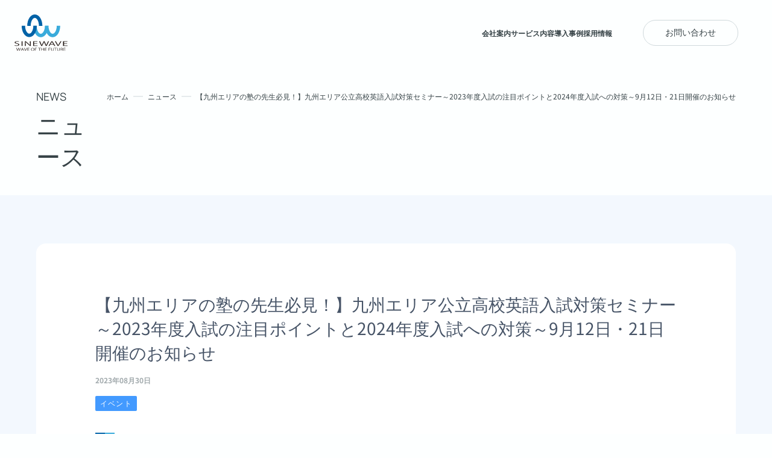

--- FILE ---
content_type: text/html; charset=UTF-8
request_url: https://sinewave.co.jp/blog/189/
body_size: 25796
content:
<!DOCTYPE html>
<html lang="ja">

<head>
<!-- Google Tag Manager -->
<script>(function(w,d,s,l,i){w[l]=w[l]||[];w[l].push({'gtm.start':
new Date().getTime(),event:'gtm.js'});var f=d.getElementsByTagName(s)[0],
j=d.createElement(s),dl=l!='dataLayer'?'&l='+l:'';j.async=true;j.src=
'https://www.googletagmanager.com/gtm.js?id='+i+dl;f.parentNode.insertBefore(j,f);
})(window,document,'script','dataLayer','GTM-M24B7QXH');</script>
<!-- End Google Tag Manager -->
  
  <meta charset="UTF-8">
  <meta name="viewport" content="width=device-width, initial-scale=1.0">
  <!-- <link rel="icon" href="favicon.ico"> -->
  <meta name='robots' content='index, follow, max-image-preview:large, max-snippet:-1, max-video-preview:-1' />

	<!-- This site is optimized with the Yoast SEO plugin v22.8 - https://yoast.com/wordpress/plugins/seo/ -->
	<title>【九州エリアの塾の先生必見！】九州エリア公立高校英語入試対策セミナー～2023年度入試の注目ポイントと2024年度入試への対策～9月12日・21日開催のお知らせ - 株式会社サインウェーブ</title>
	<link rel="canonical" href="https://sinewave.co.jp/blog/189/" />
	<meta property="og:locale" content="ja_JP" />
	<meta property="og:type" content="article" />
	<meta property="og:title" content="【九州エリアの塾の先生必見！】九州エリア公立高校英語入試対策セミナー～2023年度入試の注目ポイントと2024年度入試への対策～9月12日・21日開催のお知らせ - 株式会社サインウェーブ" />
	<meta property="og:description" content="九州エリアの塾の先生やご担当者の方、教育に携わる皆様にぜひご参会いただきたいオンラインセミナーを、9月12日(火)および9月21日(木) の13:00～14:00に開催いたします！ 今回のセミナーでは、弊社福岡営業所の営 [&hellip;]" />
	<meta property="og:url" content="https://sinewave.co.jp/blog/189/" />
	<meta property="og:site_name" content="株式会社サインウェーブ" />
	<meta property="article:modified_time" content="2024-06-10T05:34:57+00:00" />
	<meta property="og:image" content="https://sinewave.co.jp/wp-content/uploads/2024/06/①-2.png" />
	<meta property="og:image:width" content="1280" />
	<meta property="og:image:height" content="468" />
	<meta property="og:image:type" content="image/png" />
	<meta name="twitter:card" content="summary_large_image" />
	<meta name="twitter:site" content="@sinewave_ai" />
	<meta name="twitter:label1" content="推定読み取り時間" />
	<meta name="twitter:data1" content="2分" />
	<script type="application/ld+json" class="yoast-schema-graph">{"@context":"https://schema.org","@graph":[{"@type":"WebPage","@id":"https://sinewave.co.jp/blog/189/","url":"https://sinewave.co.jp/blog/189/","name":"【九州エリアの塾の先生必見！】九州エリア公立高校英語入試対策セミナー～2023年度入試の注目ポイントと2024年度入試への対策～9月12日・21日開催のお知らせ - 株式会社サインウェーブ","isPartOf":{"@id":"https://sinewave.co.jp/#website"},"primaryImageOfPage":{"@id":"https://sinewave.co.jp/blog/189/#primaryimage"},"image":{"@id":"https://sinewave.co.jp/blog/189/#primaryimage"},"thumbnailUrl":"https://sinewave.co.jp/wp-content/uploads/2024/06/①-2.png","datePublished":"2023-08-30T01:00:23+00:00","dateModified":"2024-06-10T05:34:57+00:00","breadcrumb":{"@id":"https://sinewave.co.jp/blog/189/#breadcrumb"},"inLanguage":"ja","potentialAction":[{"@type":"ReadAction","target":["https://sinewave.co.jp/blog/189/"]}]},{"@type":"ImageObject","inLanguage":"ja","@id":"https://sinewave.co.jp/blog/189/#primaryimage","url":"https://sinewave.co.jp/wp-content/uploads/2024/06/①-2.png","contentUrl":"https://sinewave.co.jp/wp-content/uploads/2024/06/①-2.png","width":1280,"height":468},{"@type":"BreadcrumbList","@id":"https://sinewave.co.jp/blog/189/#breadcrumb","itemListElement":[{"@type":"ListItem","position":1,"name":"ホーム","item":"https://sinewave.co.jp/"},{"@type":"ListItem","position":2,"name":"ニュース","item":"https://sinewave.co.jp/blog/"},{"@type":"ListItem","position":3,"name":"【九州エリアの塾の先生必見！】九州エリア公立高校英語入試対策セミナー～2023年度入試の注目ポイントと2024年度入試への対策～9月12日・21日開催のお知らせ"}]},{"@type":"WebSite","@id":"https://sinewave.co.jp/#website","url":"https://sinewave.co.jp/","name":"株式会社サインウェーブ","description":"","publisher":{"@id":"https://sinewave.co.jp/#organization"},"potentialAction":[{"@type":"SearchAction","target":{"@type":"EntryPoint","urlTemplate":"https://sinewave.co.jp/?s={search_term_string}"},"query-input":"required name=search_term_string"}],"inLanguage":"ja"},{"@type":"Organization","@id":"https://sinewave.co.jp/#organization","name":"株式会社サインウェーブ","url":"https://sinewave.co.jp/","logo":{"@type":"ImageObject","inLanguage":"ja","@id":"https://sinewave.co.jp/#/schema/logo/image/","url":"https://sinewave.co.jp/wp-content/uploads/2024/06/SINEWAVE_logo.png","contentUrl":"https://sinewave.co.jp/wp-content/uploads/2024/06/SINEWAVE_logo.png","width":680,"height":495,"caption":"株式会社サインウェーブ"},"image":{"@id":"https://sinewave.co.jp/#/schema/logo/image/"},"sameAs":["https://x.com/sinewave_ai"]}]}</script>
	<!-- / Yoast SEO plugin. -->


<link rel='dns-prefetch' href='//cdnjs.cloudflare.com' />
<link rel='dns-prefetch' href='//cdn.jsdelivr.net' />
<link rel="alternate" title="oEmbed (JSON)" type="application/json+oembed" href="https://sinewave.co.jp/wp-json/oembed/1.0/embed?url=https%3A%2F%2Fsinewave.co.jp%2Fblog%2F189%2F" />
<link rel="alternate" title="oEmbed (XML)" type="text/xml+oembed" href="https://sinewave.co.jp/wp-json/oembed/1.0/embed?url=https%3A%2F%2Fsinewave.co.jp%2Fblog%2F189%2F&#038;format=xml" />
<style id='wp-img-auto-sizes-contain-inline-css' type='text/css'>
img:is([sizes=auto i],[sizes^="auto," i]){contain-intrinsic-size:3000px 1500px}
/*# sourceURL=wp-img-auto-sizes-contain-inline-css */
</style>
<style id='wp-block-library-inline-css' type='text/css'>
:root{--wp-block-synced-color:#7a00df;--wp-block-synced-color--rgb:122,0,223;--wp-bound-block-color:var(--wp-block-synced-color);--wp-editor-canvas-background:#ddd;--wp-admin-theme-color:#007cba;--wp-admin-theme-color--rgb:0,124,186;--wp-admin-theme-color-darker-10:#006ba1;--wp-admin-theme-color-darker-10--rgb:0,107,160.5;--wp-admin-theme-color-darker-20:#005a87;--wp-admin-theme-color-darker-20--rgb:0,90,135;--wp-admin-border-width-focus:2px}@media (min-resolution:192dpi){:root{--wp-admin-border-width-focus:1.5px}}.wp-element-button{cursor:pointer}:root .has-very-light-gray-background-color{background-color:#eee}:root .has-very-dark-gray-background-color{background-color:#313131}:root .has-very-light-gray-color{color:#eee}:root .has-very-dark-gray-color{color:#313131}:root .has-vivid-green-cyan-to-vivid-cyan-blue-gradient-background{background:linear-gradient(135deg,#00d084,#0693e3)}:root .has-purple-crush-gradient-background{background:linear-gradient(135deg,#34e2e4,#4721fb 50%,#ab1dfe)}:root .has-hazy-dawn-gradient-background{background:linear-gradient(135deg,#faaca8,#dad0ec)}:root .has-subdued-olive-gradient-background{background:linear-gradient(135deg,#fafae1,#67a671)}:root .has-atomic-cream-gradient-background{background:linear-gradient(135deg,#fdd79a,#004a59)}:root .has-nightshade-gradient-background{background:linear-gradient(135deg,#330968,#31cdcf)}:root .has-midnight-gradient-background{background:linear-gradient(135deg,#020381,#2874fc)}:root{--wp--preset--font-size--normal:16px;--wp--preset--font-size--huge:42px}.has-regular-font-size{font-size:1em}.has-larger-font-size{font-size:2.625em}.has-normal-font-size{font-size:var(--wp--preset--font-size--normal)}.has-huge-font-size{font-size:var(--wp--preset--font-size--huge)}.has-text-align-center{text-align:center}.has-text-align-left{text-align:left}.has-text-align-right{text-align:right}.has-fit-text{white-space:nowrap!important}#end-resizable-editor-section{display:none}.aligncenter{clear:both}.items-justified-left{justify-content:flex-start}.items-justified-center{justify-content:center}.items-justified-right{justify-content:flex-end}.items-justified-space-between{justify-content:space-between}.screen-reader-text{border:0;clip-path:inset(50%);height:1px;margin:-1px;overflow:hidden;padding:0;position:absolute;width:1px;word-wrap:normal!important}.screen-reader-text:focus{background-color:#ddd;clip-path:none;color:#444;display:block;font-size:1em;height:auto;left:5px;line-height:normal;padding:15px 23px 14px;text-decoration:none;top:5px;width:auto;z-index:100000}html :where(.has-border-color){border-style:solid}html :where([style*=border-top-color]){border-top-style:solid}html :where([style*=border-right-color]){border-right-style:solid}html :where([style*=border-bottom-color]){border-bottom-style:solid}html :where([style*=border-left-color]){border-left-style:solid}html :where([style*=border-width]){border-style:solid}html :where([style*=border-top-width]){border-top-style:solid}html :where([style*=border-right-width]){border-right-style:solid}html :where([style*=border-bottom-width]){border-bottom-style:solid}html :where([style*=border-left-width]){border-left-style:solid}html :where(img[class*=wp-image-]){height:auto;max-width:100%}:where(figure){margin:0 0 1em}html :where(.is-position-sticky){--wp-admin--admin-bar--position-offset:var(--wp-admin--admin-bar--height,0px)}@media screen and (max-width:600px){html :where(.is-position-sticky){--wp-admin--admin-bar--position-offset:0px}}
/*wp_block_styles_on_demand_placeholder:69796c3defd05*/
/*# sourceURL=wp-block-library-inline-css */
</style>
<style id='classic-theme-styles-inline-css' type='text/css'>
/*! This file is auto-generated */
.wp-block-button__link{color:#fff;background-color:#32373c;border-radius:9999px;box-shadow:none;text-decoration:none;padding:calc(.667em + 2px) calc(1.333em + 2px);font-size:1.125em}.wp-block-file__button{background:#32373c;color:#fff;text-decoration:none}
/*# sourceURL=/wp-includes/css/classic-themes.min.css */
</style>
<link rel='stylesheet' id='sinewave-local-fonts-css' href='https://sinewave.co.jp/wp-content/themes/sinewave/assets/css/fonts.css' type='text/css' media='all' />
<link rel='stylesheet' id='slick-css-css' href='https://cdn.jsdelivr.net/npm/slick-carousel@1.8.1/slick/slick.min.css?ver=6.9' type='text/css' media='all' />
<link rel='stylesheet' id='sinewave-style-css' href='https://sinewave.co.jp/wp-content/themes/sinewave/assets/css/style.css?ver=1767862182' type='text/css' media='all' />
<link rel='stylesheet' id='wp-block-paragraph-css' href='https://sinewave.co.jp/wp-includes/blocks/paragraph/style.min.css?ver=6.9' type='text/css' media='all' />
<script type="text/javascript" src="https://sinewave.co.jp/wp-includes/js/jquery/jquery.min.js?ver=3.7.1" id="jquery-core-js"></script>
<script type="text/javascript" src="https://sinewave.co.jp/wp-includes/js/jquery/jquery-migrate.min.js?ver=3.4.1" id="jquery-migrate-js"></script>
<link rel="https://api.w.org/" href="https://sinewave.co.jp/wp-json/" /><link rel="alternate" title="JSON" type="application/json" href="https://sinewave.co.jp/wp-json/wp/v2/blog/189" /><link rel='shortlink' href='https://sinewave.co.jp/?p=189' />
<link rel="icon" href="https://sinewave.co.jp/wp-content/uploads/2024/06/favicon.jpg" sizes="32x32" />
<link rel="icon" href="https://sinewave.co.jp/wp-content/uploads/2024/06/favicon.jpg" sizes="192x192" />
<link rel="apple-touch-icon" href="https://sinewave.co.jp/wp-content/uploads/2024/06/favicon.jpg" />
<meta name="msapplication-TileImage" content="https://sinewave.co.jp/wp-content/uploads/2024/06/favicon.jpg" />
</head>
<body>
<!-- Google Tag Manager (noscript) -->
<noscript><iframe src="https://www.googletagmanager.com/ns.html?id=GTM-M24B7QXH"
height="0" width="0" style="display:none;visibility:hidden"></iframe></noscript>
<!-- End Google Tag Manager (noscript) -->
  <header class="g-header ">
    <div class="g-header__wrap">
      <a href="/" class="g-header__logo">
        <img src="https://sinewave.co.jp/wp-content/themes/sinewave/assets/img/common/logo.svg" alt="SINE WAVE">
      </a>
      <div class="g-header__hamburger js-toggle" data-device="sp">
        <div class="g-header__hamburger-inner">
          <span></span>
          <span></span>
          <span></span>
        </div>
      </div>
      <nav class="g-header__gnav" data-device="pc">
        <ul class="g-header__list">
          <li class="g-header__li">
            <a href="https://sinewave.co.jp/company/" class="g-header__link"><div class="g-header__scroll"><span class="g-header__scroll-main">会社案内</span><span class="g-header__scroll-sub">会社案内</span></div></a>
          </li>
          <li class="g-header__li">
            <a href="https://sinewave.co.jp/services/" class="g-header__link"><div class="g-header__scroll"><span class="g-header__scroll-main">サービス内容</span><span class="g-header__scroll-sub">サービス内容</span></div></a>
          </li>
          <li class="g-header__li">
            <a href="https://sinewave.co.jp/case2021/" class="g-header__link"><div class="g-header__scroll"><span class="g-header__scroll-main">導入事例</span><span class="g-header__scroll-sub">導入事例</span></div></a>
          </li>
          <li class="g-header__li">
            <a href="https://sinewave.co.jp/recruit/" class="g-header__link"><div class="g-header__scroll"><span class="g-header__scroll-main">採用情報</span><span class="g-header__scroll-sub">採用情報</span></div></a>
          </li>
        </ul>
        <div class="g-header__contact">
          <a href="https://sinewave.co.jp/contact/" class="g-header__contactlink">お問い合わせ</a>
        </div>
      </nav>
    </div>
    <div class="g-header__fixed js-toggle js-toggle-fixed" data-device="sp">
      <div class="g-header__fixed-inner">
        <span></span>
        <span></span>
        <span></span>
      </div>
    </div>
    <nav class="g-nav js-nav" data-device="sp">
      <div class="g-nav__hamburger js-toggle">
        <div class="g-nav__hamburger-inner">
          <span></span>
          <span></span>
          <span></span>
        </div>
      </div>
      <div class="g-nav__inner">
        <ul class="g-nav__list">
          <li class="g-nav__item">
            <a href="https://sinewave.co.jp/company/" class="g-nav__link">会社概要</a>
          </li>
          <li class="g-nav__item">
            <a href="https://sinewave.co.jp/services/" class="g-nav__link">サービス</a>
          </li>
          <li class="g-nav__item">
            <a href="https://sinewave.co.jp/recruit/" class="g-nav__link">採用情報</a>
          </li>
          <li class="g-nav__item">
            <a href="https://sinewave.co.jp/contact/" class="g-nav__link">お問い合わせ</a>
          </li>
        </ul>
        <div class="g-nav__footer">
          <ul class="g-nav__footer-list">
            <li class="g-nav__footer-item">
              <a href="https://sinewave.co.jp/case2021/" class="g-nav__footer-link">導入事例</a>
            </li>
            <li class="g-nav__footer-item">
              <a href="https://sinewave.co.jp/blog/" class="g-nav__footer-link">ニュース</a>
            </li>
            <li class="g-nav__footer-item">
              <a href="https://sinewave.co.jp/privacy/" class="g-nav__footer-link">個人情報保護方針</a>
            </li>
          </ul>
        </div>
      </div>
    </nav>
  </header>      <main>
      <div class="g-ttl">
        <div class="g-ttl__wrap">
          <nav class="g-breadcrumb">
            <ul class="g-breadcrumb__list">
              <li class="g-breadcrumb__li"><a href="https://sinewave.co.jp" class="g-breadcrumb__link">ホーム</a></li>
              <li class="g-breadcrumb__li"><a href="https://sinewave.co.jp/blog/" class="g-breadcrumb__link">ニュース</a></li>
              <li class="g-breadcrumb__li">【九州エリアの塾の先生必見！】九州エリア公立高校英語入試対策セミナー～2023年度入試の注目ポイントと2024年度入試への対策～9月12日・21日開催のお知らせ</li>
            </ul>
          </nav>
          <h1 class="g-ttl__ttl">
            <span>NEWS</span>
            <em>ニュース</em>
          </h1>
        </div>
      </div>
      <section class="m-news-detail">
        <div class="m-news-detail__wrap">
          <h2 class="m-news-detail__ttl">【九州エリアの塾の先生必見！】九州エリア公立高校英語入試対策セミナー～2023年度入試の注目ポイントと2024年度入試への対策～9月12日・21日開催のお知らせ</h2>
          <p class="m-news-detail__date">2023年08月30日</p>

                    <div class="m-news-detail__tab">
            <div class="m-news-detail__tab-list">
              <span class="m-news-detail__tab__span">イベント</span>            </div>
          </div>
          
          <figure class="m-news-detail__mv">
            <img width="1280" height="468" src="https://sinewave.co.jp/wp-content/uploads/2024/06/①-2.png" class="attachment-post-thumbnail size-post-thumbnail wp-post-image" alt="" decoding="async" fetchpriority="high" />          </figure>
                    <div class="m-news-detail__box">
            
<p>九州エリアの塾の先生やご担当者の方、教育に携わる皆様にぜひご参会いただきたいオンラインセミナーを、9月12日(火)および9月21日(木) の13:00～14:00に開催いたします！</p>



<p>今回のセミナーでは、弊社福岡営業所の営業マネージャーで、元 九州エリア私学進学校 英語科教諭の室谷より、大学入試における共通テストの導入に伴い変化してきた、九州エリアの公立高校入試(英語)の最新の傾向と指導のポイントをご紹介いたします。</p>



<p>■「九州各県の公立高校入試の最近の傾向が知りたい」<br>■「点数に差がつくポイントを押さえて、効率的に指導したい」<br>■「受験生が苦手な記述問題を解けるようにさせたい」<br>等のお悩みをお持ちの先生方のご参加をお待ちしております！</p>



<p>【セミナープログラム】<br>　1. 九州エリア公立高校入試（英語）の最近のトレンド<br>　2. 各都道府県ごとの高校入試問題分析<br>　3.九州エリア入試傾向をふまえた英語4技能対策アプリELST®の活用について</p>



<p>皆様のご参加を心よりお待ちしております。<br>何卒よろしくお願いいたします。</p>



<p>株式会社サインウェーブ</p>
          </div>
          <a href="https://sinewave.co.jp/blog/" class="m-news-detail__btn">ニュース一覧に戻る</a>
        </div>
      </section>
    </main>
    <footer class="g-footer">
    <div class="g-footer__bg js-svg-scroll">
      <svg width="2476" height="1076" viewBox="0 0 2476 1076" fill="none" xmlns="http://www.w3.org/2000/svg" id="js-footer-svg">
        <path fill="none" stroke="url(#paint0_linear_1275_8623)" stroke-width="20" stroke-linecap="round" stroke-linejoin="round" d="M2462.8,1065.5 C2494.9,905.1,2194,833,1422,924.4C733,1006,502.3,564,834.5,218.9C-120,554.4-39,212.4,82,10.4"/>
        <defs>
          <linearGradient id="paint0_linear_1275_8623" x1="-51.4541" y1="55" x2="3547.94" y2="984.389" gradientUnits="userSpaceOnUse">
            <stop stop-color="#5EB0FE"/>
            <stop offset="1" stop-color="#6B6DFE"/>
          </linearGradient>
        </defs>
      </svg>
    </div>
    <div class="g-footer__wrap">
      <hgroup>
        <h2 class="g-footer__ttl">CONTACT</h2>
        <p class="g-footer__lead">サービスについてのご相談・ご質問など<br data-device="sp">お気軽にお問い合わせください。</p>
      </hgroup>
      <div class="g-footer__box">
        <div class="g-footer__item">
          <h3 class="g-footer__cap">ELST®に関するお問い合わせ</h3>
          <div class="g-footer__btns">
            <a href="https://sinewave.co.jp/otherssupport/" class="g-footer__btn--short">ご検討中の方</a>
            <a href="https://sinewave.co.jp/elstsupport/" class="g-footer__btn--short">ご利用中の方</a>
          </div>
        </div>
        <div class="g-footer__item">
          <h3 class="g-footer__cap">ELST®Elementaryに関するお問い合わせ</h3>
          <div class="g-footer__btns">
            <a href="https://sinewave.co.jp/otherssupport/" class="g-footer__btn--short">ご検討中の方</a>
            <a href="https://sinewave.co.jp/elstelementarysupport/" class="g-footer__btn--short">ご利用中の方</a>
          </div>
        </div>
        <div class="g-footer__item">
          <h3 class="g-footer__cap">ELST® Bizに関するお問い合わせ</h3>
          <div class="g-footer__btns">
            <a href="https://sinewave.co.jp/otherssupport/" class="g-footer__btn--short">ご検討中の方</a>
            <a href="https://sinewave.co.jp/bizsupport/" class="g-footer__btn--short">ご利用中の方</a>
          </div>
        </div>
      </div>
      <div class="g-footer__box">
        <!-- <div class="g-footer__item">
          <a href="https://sinewave.co.jp/nihongosupport/" class="g-footer__btn--long">Nihon-Go!に関するお問い合わせ</a>
        </div> -->
        <div class="g-footer__item">
          <a href="https://sinewave.co.jp/nazoritaisupport/" class="g-footer__btn--long">NazoritAI®に関するお問い合わせ</a>
        </div>
        <div class="g-footer__item">
          <a href="https://sinewave.co.jp/otherssupport/" class="g-footer__btn--long">その他のお問い合わせ</a>
        </div>
      </div>
      <div class="g-footer__cont">
        <figure class="g-footer__logo">
          <img src="https://sinewave.co.jp/wp-content/themes/sinewave/assets/img/common/logo_wt.svg" alt="SINE WAVE">
        </figure>
        <ul class="g-footer__list">
          <li class="g-footer__li">
            <a href="https://sinewave.co.jp/overview/" class="g-footer__link">会社概要<i></i></a>
            <nav class="g-footer__nav">
              <a href="https://sinewave.co.jp/compliments/" class="g-footer__navlink">代表挨拶</a>
              <a href="https://sinewave.co.jp/access/" class="g-footer__navlink">アクセス</a>
              <a href="https://sinewave.co.jp/advisers/" class="g-footer__navlink">顧問紹介</a>
            </nav>
          </li>
          <li class="g-footer__li">
            <a href="https://sinewave.co.jp/services/" class="g-footer__link">サービス<i></i></a>
            <nav class="g-footer__nav">
              <a href="https://sinewave.co.jp/elst/" class="g-footer__navlink">ELST®</a>
              <a href="https://sinewave.co.jp/elst-elementary/" class="g-footer__navlink">ELST® Elementary</a>
              <a href="https://sinewave.co.jp/elst-biz/" class="g-footer__navlink">ELST® Biz</a>
              <a href="https://sinewave.co.jp/nihon-go/" class="g-footer__navlink">Nihon-Go!</a>
              <a href="https://sinewave.co.jp/nazoritai-pro/" class="g-footer__navlink">NazoritAI®</a>
              <a href="https://sinewave.co.jp/mayai/" class="g-footer__navlink">MayAI® (メイアイ)</a>
            </nav>
          </li>
          <li class="g-footer__li">
            <a href="https://sinewave.co.jp/recruit/" class="g-footer__link">採用情報<i></i></a>
            <nav class="g-footer__nav">
              <a href="https://sinewave.co.jp/grad-hiring/" class="g-footer__navlink">新卒採用</a>
              <a href="https://sinewave.co.jp/mid-term/" class="g-footer__navlink">中途採用</a>
              <a href="https://sinewave.co.jp/benefit/" class="g-footer__navlink">福利厚生</a>
            </nav>
          </li>
          <li class="g-footer__li">
            <a href="https://sinewave.co.jp/case2021/" class="g-footer__link">導入事例</a>
            <a href="https://sinewave.co.jp/blog/" class="g-footer__link">ニュース</a>
            <a href="https://sinewave.co.jp/privacy/" class="g-footer__link">個人情報保護方針</a>
          </li>
        </ul>
      </div>
      <p class="g-footer__copy">&copy;Sinewave Inc. All Rights Reserved.</p>
    </div>
  </footer>
  <script type="speculationrules">
{"prefetch":[{"source":"document","where":{"and":[{"href_matches":"/*"},{"not":{"href_matches":["/wp-*.php","/wp-admin/*","/wp-content/uploads/*","/wp-content/*","/wp-content/plugins/*","/wp-content/themes/sinewave/*","/*\\?(.+)"]}},{"not":{"selector_matches":"a[rel~=\"nofollow\"]"}},{"not":{"selector_matches":".no-prefetch, .no-prefetch a"}}]},"eagerness":"conservative"}]}
</script>
<script type="text/javascript" defer src="https://cdnjs.cloudflare.com/ajax/libs/gsap/3.12.2/gsap.min.js?ver=3.12.2" id="gsap-js-js"></script>
<script type="text/javascript" defer src="https://cdnjs.cloudflare.com/ajax/libs/gsap/3.12.2/ScrollTrigger.min.js?ver=3.12.2" id="gsap-scrolltrigger-js"></script>
<script type="text/javascript" defer src="https://cdn.jsdelivr.net/npm/slick-carousel@1.8.1/slick/slick.min.js?ver=1.8.1" id="slick-js-js"></script>
<script type="text/javascript" defer src="https://sinewave.co.jp/wp-content/themes/sinewave/assets/js/app.js?ver=1765435318" id="sinewave-app-js"></script>
  </body>

  </html>


--- FILE ---
content_type: text/css
request_url: https://sinewave.co.jp/wp-content/themes/sinewave/assets/css/fonts.css
body_size: 2400
content:
/* This file will contain the @font-face rules for the locally hosted Google Fonts. */
/* manrope-200 - latin */
@font-face {
  font-display: swap; /* Check https://developer.mozilla.org/en-US/docs/Web/CSS/@font-face/font-display for other options. */
  font-family: 'Manrope';
  font-style: normal;
  font-weight: 200;
  src: url('../fonts/manrope-v20-latin-200.woff2') format('woff2'); /* Chrome 36+, Opera 23+, Firefox 39+, Safari 12+, iOS 10+ */
}
/* manrope-regular - latin */
@font-face {
  font-display: swap; /* Check https://developer.mozilla.org/en-US/docs/Web/CSS/@font-face/font-display for other options. */
  font-family: 'Manrope';
  font-style: normal;
  font-weight: 400;
  src: url('../fonts/manrope-v20-latin-regular.woff2') format('woff2'); /* Chrome 36+, Opera 23+, Firefox 39+, Safari 12+, iOS 10+ */
}
/* noto-sans-jp-100 - latin */
@font-face {
  font-display: swap; /* Check https://developer.mozilla.org/en-US/docs/Web/CSS/@font-face/font-display for other options. */
  font-family: 'Noto Sans JP';
  font-style: normal;
  font-weight: 100;
  src: url('../fonts/noto-sans-jp-v55-latin-100.woff2') format('woff2'); /* Chrome 36+, Opera 23+, Firefox 39+, Safari 12+, iOS 10+ */
}
/* noto-sans-jp-300 - latin */
@font-face {
  font-display: swap; /* Check https://developer.mozilla.org/en-US/docs/Web/CSS/@font-face/font-display for other options. */
  font-family: 'Noto Sans JP';
  font-style: normal;
  font-weight: 300;
  src: url('../fonts/noto-sans-jp-v55-latin-300.woff2') format('woff2'); /* Chrome 36+, Opera 23+, Firefox 39+, Safari 12+, iOS 10+ */
}
/* noto-sans-jp-regular - latin */
@font-face {
  font-display: swap; /* Check https://developer.mozilla.org/en-US/docs/Web/CSS/@font-face/font-display for other options. */
  font-family: 'Noto Sans JP';
  font-style: normal;
  font-weight: 400;
  src: url('../fonts/noto-sans-jp-v55-latin-regular.woff2') format('woff2'); /* Chrome 36+, Opera 23+, Firefox 39+, Safari 12+, iOS 10+ */
}
/* noto-sans-jp-700 - latin */
@font-face {
  font-display: swap; /* Check https://developer.mozilla.org/en-US/docs/Web/CSS/@font-face/font-display for other options. */
  font-family: 'Noto Sans JP';
  font-style: normal;
  font-weight: 700;
  src: url('../fonts/noto-sans-jp-v55-latin-700.woff2') format('woff2'); /* Chrome 36+, Opera 23+, Firefox 39+, Safari 12+, iOS 10+ */
}

--- FILE ---
content_type: text/css
request_url: https://sinewave.co.jp/wp-content/themes/sinewave/assets/css/style.css?ver=1767862182
body_size: 265160
content:
@charset "UTF-8";
/* setting/_reset.scss
-------------------------------------------------- */
html, body, div, span, applet, object, iframe,
h1, h2, h3, h4, h5, h6, p, blockquote, pre,
a, abbr, acronym, address, big, cite, code,
del, dfn, em, img, ins, kbd, q, s, samp,
small, strike, strong, sub, sup, tt, var,
b, u, i, center,
dl, dt, dd, ol, ul, li,
fieldset, form, label, legend,
table, caption, tbody, tfoot, thead, tr, th, td,
article, aside, canvas, details, embed,
figure, figcaption, footer, header, hgroup,
menu, nav, output, ruby, section, summary,
time, mark, audio, video, button {
  margin: 0;
  padding: 0;
  width: initial;
  height: initial;
  font-size: 100%;
  font: inherit;
  color: inherit;
  line-height: inherit;
  vertical-align: baseline;
  background: initial;
  border: 0;
}

hgroup, menu, aside, details,
header, footer, article, main, section, nav,
figcaption, figure {
  display: block;
}

*:focus {
  outline: none;
}

table {
  border-collapse: collapse;
  border-spacing: 0;
}

ol, ul {
  list-style: none;
}

i, em {
  font-style: normal;
}

blockquote, q {
  quotes: none;
}

blockquote:before, blockquote:after, q:before, q:after {
  content: "";
  content: none;
}

*:not(table), *:not(tbody), *:not(thead), *:not(tfoot), *:not(tr), *:not(th), *:not(td) {
  position: relative;
  -webkit-box-sizing: border-box;
  box-sizing: border-box;
}

input,
button,
select,
textarea {
  -webkit-appearance: none;
  -moz-appearance: none;
  appearance: none;
  border: none;
  border-radius: 0;
  font: inherit;
  outline: none;
}

/* setting/_extend.scss
-------------------------------------------------- */
@media screen and (min-width: 769px) {
  .m-privacy__wrap, .m-news-detail__wrap, .m-news-archive__wrap, .m-recruit-benefit__wrap, .m-recruit-info__wrap, .m-recruit-nav__wrap, .m-contact-thanks__wrap, .m-contact-from__lead, .m-contact-from__wrap, .m-contact-list__wrap, .m-company-advisers__wrap, .m-company-compliments__wrap, .m-company-access__wrap, .m-company-overview__wrap, .m-company-nav__wrap, .m-company-message__wrap, .m-case-slider__wrap, .m-case__wrap, .m-guide__wrap, .m-services-faq__wrap, .m-services-pages__wrap, .m-services-feature__wrap, .m-services-mv__wrap, .m-services__wrap, .g-ttl__wrap {
    margin-left: auto;
    margin-right: auto;
    max-width: min(1160px, 90.625vw);
  }
}

@media screen and (min-width: 769px) {
  .m-recruit-benefit__list, .m-recruit-info__inner, .m-company-advisers__inner, .m-company-compliments__box {
    margin-left: auto;
    margin-right: auto;
    max-width: min(964px, 75.3125vw);
  }
}

body {
  font-family: "Noto Sans JP", sans-serif;
}

.m-services-faq__num, .m-services-step__item-num, .m-services-step__group-num, .m-services-pages__box-num, .m-top-news__ttl, .m-top-service__num li, .m-top-service__cap, .m-top-service__itemnum, .m-top-about__caption, .m-top-about__floattxt, .m-top-pickup__ttl, .g-ttl__ttl span, .g-footer__ttl {
  font-family: "Manrope", "Noto Sans JP", sans-serif;
}

@media screen and (min-width: 769px) {
  .m-services-pages__li-purchasebtn:not(span):not(p), .m-services-feature__product-btn:not(span):not(p), .m-top-mv__li a:not(span):not(p) {
    -webkit-transition: opacity 0.2s ease-in-out;
    transition: opacity 0.2s ease-in-out;
    cursor: pointer;
  }
  .m-services-pages__li-purchasebtn:not(span):not(p):hover, .m-services-feature__product-btn:not(span):not(p):hover, .m-top-mv__li a:not(span):not(p):hover {
    opacity: 0.7;
  }
}

@media screen and (min-width: 769px) {
  .m-news-archive__item:not(span):not(p), .m-top-pickup__link:not(span):not(p) {
    cursor: pointer;
  }
  .m-news-archive__item:not(span):not(p) figure, .m-top-pickup__link:not(span):not(p) figure {
    overflow: hidden;
  }
  .m-news-archive__item:not(span):not(p) img, .m-top-pickup__link:not(span):not(p) img {
    -webkit-transition: -webkit-transform 0.2s ease-in-out;
    transition: -webkit-transform 0.2s ease-in-out;
    transition: transform 0.2s ease-in-out;
    transition: transform 0.2s ease-in-out, -webkit-transform 0.2s ease-in-out;
  }
  .m-news-archive__item:not(span):not(p):hover img, .m-top-pickup__link:not(span):not(p):hover img {
    -webkit-transform: scale(1.2);
            transform: scale(1.2);
  }
}

@-webkit-keyframes floatText {
  0% {
    -webkit-transform: translateX(0%);
            transform: translateX(0%);
  }
  100% {
    -webkit-transform: translateX(-100%);
            transform: translateX(-100%);
  }
}

@keyframes floatText {
  0% {
    -webkit-transform: translateX(0%);
            transform: translateX(0%);
  }
  100% {
    -webkit-transform: translateX(-100%);
            transform: translateX(-100%);
  }
}
@-webkit-keyframes mvSlider {
  0% {
    -webkit-transform: translateX(0%);
            transform: translateX(0%);
  }
  100% {
    -webkit-transform: translateX(-50%);
            transform: translateX(-50%);
  }
}
@keyframes mvSlider {
  0% {
    -webkit-transform: translateX(0%);
            transform: translateX(0%);
  }
  100% {
    -webkit-transform: translateX(-50%);
            transform: translateX(-50%);
  }
}
@-webkit-keyframes arwSlide {
  0% {
    -webkit-transform: translateY(-50%) translateX(0);
            transform: translateY(-50%) translateX(0);
  }
  50% {
    -webkit-transform: translateY(-50%) translateX(5px);
            transform: translateY(-50%) translateX(5px);
  }
  100% {
    -webkit-transform: translateY(-50%) translateX(0);
            transform: translateY(-50%) translateX(0);
  }
}
@keyframes arwSlide {
  0% {
    -webkit-transform: translateY(-50%) translateX(0);
            transform: translateY(-50%) translateX(0);
  }
  50% {
    -webkit-transform: translateY(-50%) translateX(5px);
            transform: translateY(-50%) translateX(5px);
  }
  100% {
    -webkit-transform: translateY(-50%) translateX(0);
            transform: translateY(-50%) translateX(0);
  }
}
@-webkit-keyframes arwDownSlide {
  0% {
    top: 50%;
  }
  50% {
    top: calc(50% + 5px);
  }
  100% {
    top: 50%;
  }
}
@keyframes arwDownSlide {
  0% {
    top: 50%;
  }
  50% {
    top: calc(50% + 5px);
  }
  100% {
    top: 50%;
  }
}
@-webkit-keyframes arwBtnSlide {
  0% {
    -webkit-transform: translateX(-50%) translateY(-50%);
            transform: translateX(-50%) translateY(-50%);
  }
  50% {
    -webkit-transform: translateX(-25%) translateY(-50%);
            transform: translateX(-25%) translateY(-50%);
  }
  100% {
    -webkit-transform: translateX(-50%) translateY(-50%);
            transform: translateX(-50%) translateY(-50%);
  }
}
@keyframes arwBtnSlide {
  0% {
    -webkit-transform: translateX(-50%) translateY(-50%);
            transform: translateX(-50%) translateY(-50%);
  }
  50% {
    -webkit-transform: translateX(-25%) translateY(-50%);
            transform: translateX(-25%) translateY(-50%);
  }
  100% {
    -webkit-transform: translateX(-50%) translateY(-50%);
            transform: translateX(-50%) translateY(-50%);
  }
}
/* setting/_base.scss
-------------------------------------------------- */
html {
  scroll-behavior: smooth;
}

body {
  -webkit-font-smoothing: antialiased;
  font-size: 1rem;
  color: #364246;
  background-color: #FDFFFF;
  overflow: auto;
  -webkit-font-feature-settings: "palt";
          font-feature-settings: "palt";
}
body.is-hidden {
  overflow: hidden;
}
body::before {
  position: fixed;
  top: 0;
  right: 0;
  bottom: 0;
  left: 0;
  z-index: 990;
  display: block;
  background: #FDFFFF;
  pointer-events: none;
  content: "";
}
body.is-loaded::before {
  -webkit-transition: opacity 0.2s ease-out;
  transition: opacity 0.2s ease-out;
  opacity: 0;
}
body.is-fade::before {
  -webkit-transition-delay: none;
          transition-delay: none;
  opacity: 1;
}

main {
  background-color: #FDFFFF;
  z-index: 1;
}
@media screen and (min-width: 769px) {
  main {
    border-radius: 0 0 min(40px, 3.125vw) min(40px, 3.125vw);
    padding-top: min(109px, 8.515625vw);
    margin-top: max(-109px, -8.515625vw);
  }
}
@media screen and (max-width: 768px) {
  main {
    border-radius: 0 0 24px 24px;
    padding-top: min(77px, 21.3888888889vw);
    margin-top: max(-77px, -21.3888888889vw);
  }
}

img,
svg {
  vertical-align: bottom;
}

main figure {
  margin: 0;
}

svg {
  height: auto;
}

a {
  text-decoration: none;
}
a[href=""] {
  pointer-events: none;
}

a, div, button {
  -webkit-tap-highlight-color: transparent;
}

input, select, textarea, button {
  outline: none;
  -webkit-appearance: none;
  -moz-appearance: none;
  appearance: none;
}

textarea {
  overflow: auto;
  resize: none;
}

input::-ms-clear {
  visibility: hidden;
}

select::-ms-expand {
  display: none;
}

button, label {
  cursor: pointer;
}

[data-hidden] {
  display: block;
  position: absolute;
  top: 0;
  left: 0;
  color: transparent;
  opacity: 0;
  -webkit-transform: scale(0);
          transform: scale(0);
}

@media screen and (min-width: 769px) {
  [data-device=sp] {
    display: none !important;
  }
  a[href^=tel] {
    pointer-events: none;
  }
  input[type^=text],
  textarea {
    padding: min(15px, 1.171875vw);
    border-width: min(2px, 0.15625vw);
    font-size: clamp(10px, 1.40625vw, 1.125rem);
    border-radius: min(15px, 1.171875vw);
  }
}
@media screen and (max-width: 768px) {
  [data-device=pc] {
    display: none !important;
  }
  body {
    -webkit-overflow-scrolling: touch;
  }
  img {
    max-width: 100%;
    height: auto;
  }
  input[type^=text],
  textarea {
    padding: min(15px, 4.1666666667vw);
    border-width: min(2px, 0.5555555556vw);
    font-size: min(18px, 5vw);
    border-radius: min(15px, 4.1666666667vw);
  }
}
/* lib/_slick.scss
-------------------------------------------------- */
.m-top-pickup__list .slick-list {
  overflow: visible;
}
.m-top-pickup__list .slick-dots {
  display: -webkit-box;
  display: -ms-flexbox;
  display: flex;
  pointer-events: none;
  height: 1px;
}
.m-top-pickup__list .slick-dots li,
.m-top-pickup__list .slick-dots button {
  height: 100%;
}
.m-top-pickup__list .slick-dots li {
  -webkit-box-flex: 1;
      -ms-flex: 1;
          flex: 1;
}
.m-top-pickup__list .slick-dots button {
  width: 100%;
  color: transparent;
  text-indent: -9999px;
  background-color: #F1F1F1;
}
.m-top-pickup__list .slick-dots button::after {
  content: "";
  position: absolute;
  top: 0;
  left: 0;
  width: 100%;
  height: 100%;
  background-color: #A2AAAD;
  z-index: 1;
  -webkit-transform: scaleX(0);
          transform: scaleX(0);
  -webkit-transition: -webkit-transform 0.3s linear 0.1s;
  transition: -webkit-transform 0.3s linear 0.1s;
  transition: transform 0.3s linear 0.1s;
  transition: transform 0.3s linear 0.1s, -webkit-transform 0.3s linear 0.1s;
  will-change: transform;
}
.m-top-pickup__list .slick-dots .is-next button::after {
  -webkit-transform-origin: right center;
          transform-origin: right center;
}
.m-top-pickup__list .slick-dots .is-prev button::after {
  -webkit-transform-origin: left center;
          transform-origin: left center;
}
.m-top-pickup__list .slick-active button::after {
  -webkit-transform: scaleX(1);
          transform: scaleX(1);
}
.m-top-pickup__list .slick-active.is-next button::after {
  -webkit-transform-origin: left center;
          transform-origin: left center;
}
.m-top-pickup__list .slick-active.is-prev button::after {
  -webkit-transform-origin: right center;
          transform-origin: right center;
}
@media screen and (min-width: 769px) {
  .m-top-pickup__list .slick-dots {
    margin-top: 54px;
  }
}
@media screen and (max-width: 768px) {
  .m-top-pickup__list .slick-dots {
    margin-top: min(30px, 8.3333333333vw);
  }
}
.m-case-slider__list .slick-dots {
  display: -webkit-box;
  display: -ms-flexbox;
  display: flex;
  pointer-events: none;
  height: 1px;
}
.m-case-slider__list .slick-dots li,
.m-case-slider__list .slick-dots button {
  height: 100%;
}
.m-case-slider__list .slick-dots li {
  -webkit-box-flex: 1;
      -ms-flex: 1;
          flex: 1;
}
.m-case-slider__list .slick-dots button {
  width: 100%;
  color: transparent;
  text-indent: -9999px;
  background-color: #F1F1F1;
}
.m-case-slider__list .slick-dots button::after {
  content: "";
  position: absolute;
  top: 0;
  left: 0;
  width: 100%;
  height: 100%;
  background-color: #A2AAAD;
  z-index: 1;
  -webkit-transform: scaleX(0);
          transform: scaleX(0);
  -webkit-transition: -webkit-transform 0.3s linear 0.1s;
  transition: -webkit-transform 0.3s linear 0.1s;
  transition: transform 0.3s linear 0.1s;
  transition: transform 0.3s linear 0.1s, -webkit-transform 0.3s linear 0.1s;
  will-change: transform;
}
.m-case-slider__list .slick-dots .is-next button::after {
  -webkit-transform-origin: right center;
          transform-origin: right center;
}
.m-case-slider__list .slick-dots .is-prev button::after {
  -webkit-transform-origin: left center;
          transform-origin: left center;
}
.m-case-slider__list .slick-active button::after {
  -webkit-transform: scaleX(1);
          transform: scaleX(1);
}
.m-case-slider__list .slick-active.is-next button::after {
  -webkit-transform-origin: left center;
          transform-origin: left center;
}
.m-case-slider__list .slick-active.is-prev button::after {
  -webkit-transform-origin: right center;
          transform-origin: right center;
}
@media screen and (min-width: 769px) {
  .m-case-slider__list .slick-dots {
    margin-top: 40px;
    padding: 0 54px;
  }
}
@media screen and (max-width: 768px) {
  .m-case-slider__list .slick-list {
    overflow: visible;
  }
  .m-case-slider__list .slick-dots {
    margin-top: min(30px, 8.3333333333vw);
  }
}

/* global/_header.scss
-------------------------------------------------- */
.g-header {
  z-index: 10;
}
.g-header__wrap {
  display: -webkit-box;
  display: -ms-flexbox;
  display: flex;
  -webkit-box-pack: justify;
      -ms-flex-pack: justify;
          justify-content: space-between;
  -webkit-box-align: center;
      -ms-flex-align: center;
          align-items: center;
}
.g-header__logo {
  background-color: #FDFFFF;
}
@media screen and (min-width: 769px) {
  .g-header.g-header-white .g-header__scroll-main {
    color: #FDFFFF;
  }
  .g-header.g-header-white .g-header__contactlink {
    border: 1px solid #FDFFFF;
    color: #FDFFFF;
  }
  .g-header.g-header-white .g-header__contactlink:hover {
    background-color: rgba(0, 98, 67, 0.1);
    color: #0062A7;
    border: 1px solid #0062A7;
  }
  .g-header__logo {
    padding: min(24px, 1.875vw);
    border-bottom-right-radius: min(16px, 1.25vw);
  }
  .g-header__logo img {
    width: min(88px, 6.875vw);
  }
  .g-header__gnav {
    display: -webkit-box;
    display: -ms-flexbox;
    display: flex;
    -webkit-box-align: center;
        -ms-flex-align: center;
            align-items: center;
  }
  .g-header__list {
    display: -webkit-box;
    display: -ms-flexbox;
    display: flex;
    gap: 0 min(40px, 3.125vw);
  }
  .g-header__link {
    color: #FDFFFF;
    font-size: clamp(10px, 0.9375vw, 0.75rem);
    font-weight: 700;
    line-height: 1.8333333333em;
  }
  .g-header__scroll {
    position: relative;
    overflow: hidden;
  }
  .g-header__scroll-main {
    color: #364246;
    display: block;
    -webkit-transition: opacity 0.2s ease-out, -webkit-transform 0.2s ease-out;
    transition: opacity 0.2s ease-out, -webkit-transform 0.2s ease-out;
    transition: transform 0.2s ease-out, opacity 0.2s ease-out;
    transition: transform 0.2s ease-out, opacity 0.2s ease-out, -webkit-transform 0.2s ease-out;
    line-height: 1;
  }
  .g-header__scroll-sub {
    display: block;
    position: absolute;
    opacity: 0;
    top: 130%;
    left: 0;
    width: 100%;
    -webkit-transition: opacity 0.2s ease-out, -webkit-transform 0.2s ease-out;
    transition: opacity 0.2s ease-out, -webkit-transform 0.2s ease-out;
    transition: transform 0.2s ease-out, opacity 0.2s ease-out;
    transition: transform 0.2s ease-out, opacity 0.2s ease-out, -webkit-transform 0.2s ease-out;
    color: #0062A7;
    line-height: 1;
  }
  .g-header__scroll:hover .g-header__scroll-main {
    -webkit-transform: translateY(-130%);
            transform: translateY(-130%);
    opacity: 0;
  }
  .g-header__scroll:hover .g-header__scroll-sub {
    -webkit-transform: translateY(-130%);
            transform: translateY(-130%);
    opacity: 1;
  }
  .g-header__contact {
    margin: 0 min(56px, 4.375vw) 0 min(51px, 3.984375vw);
  }
  .g-header__contactlink {
    display: block;
    background-color: rgba(255, 255, 255, 0.2);
    border: 1px solid #CFD8DB;
    border-radius: 999px;
    color: #364246;
    font-size: clamp(10px, 1.09375vw, 0.875rem);
    line-height: 1.7857142857em;
    padding: min(7px, 0.546875vw) min(36px, 2.8125vw) min(9px, 0.703125vw);
  }
  .g-header__contactlink:hover {
    background-color: rgba(0, 98, 67, 0.1);
    color: #0062A7;
    border: 1px solid #0062A7;
  }
}
@media screen and (max-width: 768px) {
  .g-header.g-header-white .g-header__hamburger span {
    background-color: #FDFFFF;
  }
  .g-header__logo {
    padding: min(17px, 4.7222222222vw);
    border-bottom-right-radius: min(11px, 3.0555555556vw);
  }
  .g-header__logo img {
    width: min(62px, 17.2222222222vw);
  }
  .g-header__hamburger {
    position: relative;
    margin-right: min(32px, 8.8888888889vw);
    z-index: 999;
  }
  .g-header__hamburger-inner {
    width: min(24px, 6.6666666667vw);
    height: min(13px, 3.6111111111vw);
  }
  .g-header__hamburger span {
    position: absolute;
    left: 0;
    width: 100%;
    height: 1px;
    background-color: #0062A7;
  }
  .g-header__hamburger span:first-child {
    top: 0;
    -webkit-transition: color 0.3s, top 0.3s, -webkit-transform 0.3s;
    transition: color 0.3s, top 0.3s, -webkit-transform 0.3s;
    transition: color 0.3s, transform 0.3s, top 0.3s;
    transition: color 0.3s, transform 0.3s, top 0.3s, -webkit-transform 0.3s;
  }
  .g-header__hamburger span:nth-child(2) {
    top: 50%;
    -webkit-transform: translateY(-50%);
            transform: translateY(-50%);
    -webkit-transition: opacity 0.3s;
    transition: opacity 0.3s;
  }
  .g-header__hamburger span:last-child {
    bottom: 0;
    -webkit-transition: color 0.3s, bottom 0.3s, -webkit-transform 0.3s;
    transition: color 0.3s, bottom 0.3s, -webkit-transform 0.3s;
    transition: color 0.3s, transform 0.3s, bottom 0.3s;
    transition: color 0.3s, transform 0.3s, bottom 0.3s, -webkit-transform 0.3s;
  }
  .g-header__hamburger.is-active span {
    background-color: #364246;
  }
  .g-header__hamburger.is-active span:first-child {
    top: 50%;
    -webkit-transform: translateY(-50%) rotate(30deg);
            transform: translateY(-50%) rotate(30deg);
  }
  .g-header__hamburger.is-active span:nth-child(2) {
    opacity: 0;
  }
  .g-header__hamburger.is-active span:last-child {
    top: 50%;
    -webkit-transform: translateY(-50%) rotate(-30deg);
            transform: translateY(-50%) rotate(-30deg);
  }
  .g-header__fixed {
    display: none;
    position: fixed;
    top: max(-10px, -2.7777777778vw);
    right: 0;
    border-bottom-left-radius: min(20px, 5.5555555556vw);
    background-color: rgba(67, 154, 255, 0.5);
    -webkit-backdrop-filter: blur(30px);
            backdrop-filter: blur(30px);
    padding: min(16px, 4.4444444444vw);
    margin-right: 0;
    opacity: 0;
    -webkit-transition: top 0.2s linear, opacity 0.2s linear;
    transition: top 0.2s linear, opacity 0.2s linear;
    pointer-events: none;
    z-index: 999;
  }
  .g-header__fixed.is-prepare {
    display: block;
  }
  .g-header__fixed-inner {
    width: min(24px, 6.6666666667vw);
    height: min(13px, 3.6111111111vw);
  }
  .g-header__fixed span {
    position: absolute;
    left: 0;
    width: 100%;
    height: 1px;
    background-color: #FDFFFF;
  }
  .g-header__fixed span:first-child {
    top: 0;
    -webkit-transition: color 0.3s, top 0.3s, -webkit-transform 0.3s;
    transition: color 0.3s, top 0.3s, -webkit-transform 0.3s;
    transition: color 0.3s, transform 0.3s, top 0.3s;
    transition: color 0.3s, transform 0.3s, top 0.3s, -webkit-transform 0.3s;
  }
  .g-header__fixed span:nth-child(2) {
    top: 50%;
    -webkit-transform: translateY(-50%);
            transform: translateY(-50%);
    -webkit-transition: opacity 0.3s;
    transition: opacity 0.3s;
  }
  .g-header__fixed span:last-child {
    bottom: 0;
    -webkit-transition: color 0.3s, bottom 0.3s, -webkit-transform 0.3s;
    transition: color 0.3s, bottom 0.3s, -webkit-transform 0.3s;
    transition: color 0.3s, transform 0.3s, bottom 0.3s;
    transition: color 0.3s, transform 0.3s, bottom 0.3s, -webkit-transform 0.3s;
  }
  .g-header__fixed.is-active span:first-child {
    top: 50%;
    -webkit-transform: translateY(-50%) rotate(30deg);
            transform: translateY(-50%) rotate(30deg);
  }
  .g-header__fixed.is-active span:nth-child(2) {
    opacity: 0;
  }
  .g-header__fixed.is-active span:last-child {
    top: 50%;
    -webkit-transform: translateY(-50%) rotate(-30deg);
            transform: translateY(-50%) rotate(-30deg);
  }
  .g-header__fixed.is-fixed {
    top: 0;
    opacity: 1;
    pointer-events: inherit;
  }
}

/* global/_footer.scss
-------------------------------------------------- */
.g-footer {
  background: url(../img/common/footer_bg.jpg) center center/cover;
  width: 100%;
}
.g-footer__bg {
  position: absolute;
  width: 100%;
  overflow: hidden;
  pointer-events: none;
}
.g-footer__bg svg {
  width: 180%;
  margin-left: 20%;
}
.g-footer__ttl {
  text-align: center;
  color: #FDFFFF;
  font-weight: 200;
}
.g-footer__lead {
  text-align: center;
  color: #FDFFFF;
  font-weight: 700;
}
.g-footer__cap {
  text-align: center;
  color: #FDFFFF;
}
.g-footer__btns {
  display: -webkit-box;
  display: -ms-flexbox;
  display: flex;
  overflow: hidden;
}
.g-footer__btn--short {
  -webkit-box-flex: 1;
      -ms-flex: 1;
          flex: 1;
  color: #FDFFFF;
  background-color: rgba(255, 255, 255, 0.2);
  text-align: center;
  border: 1px solid #B0DAF8;
}
.g-footer__btn--short:nth-child(2) {
  left: -1px;
}
.g-footer__btn--long {
  display: block;
  color: #FDFFFF;
  background-color: rgba(255, 255, 255, 0.2);
  border: 1px solid #B0DAF8;
  text-align: center;
}
.g-footer__logo img {
  width: 100%;
}
.g-footer__li:not(:last-child) .g-footer__link {
  position: relative;
}
.g-footer__li:not(:last-child) .g-footer__link i {
  position: absolute;
  right: 0;
  -webkit-transform: translateY(-50%);
          transform: translateY(-50%);
  overflow: hidden;
}
.g-footer__li:not(:last-child) .g-footer__link i::before, .g-footer__li:not(:last-child) .g-footer__link i::after {
  content: "";
  position: absolute;
  top: 0;
  left: 0;
  width: 100%;
  height: 100%;
  -webkit-transition: opacity 0.3s linear, -webkit-transform 0.3s linear;
  transition: opacity 0.3s linear, -webkit-transform 0.3s linear;
  transition: transform 0.3s linear, opacity 0.3s linear;
  transition: transform 0.3s linear, opacity 0.3s linear, -webkit-transform 0.3s linear;
}
.g-footer__li:not(:last-child) .g-footer__link i::before {
  opacity: 1;
  -webkit-transform: translate(0, 0);
          transform: translate(0, 0);
  background: url(../img/common/arrow_link_wt.svg) center center no-repeat;
}
.g-footer__li:not(:last-child) .g-footer__link i::after {
  opacity: 0;
  -webkit-transform: translate(-100%, 100%);
          transform: translate(-100%, 100%);
  background: url(../img/common/arrow_link_blu.svg) center center no-repeat;
}
.g-footer__link {
  color: #FDFFFF;
}
.g-footer__navlink {
  color: #FDFFFF;
  font-weight: 700;
}
.g-footer__copy {
  color: #FDFFFF;
  text-align: center;
}
@media screen and (min-width: 769px) {
  .g-footer {
    position: sticky;
    bottom: 0;
    margin-top: max(-40px, -3.125vw);
    padding-top: min(40px, 3.125vw);
    overflow: hidden;
  }
  .g-footer__bg {
    top: min(-9.93vw, -143px);
  }
  .g-footer__bg svg {
    min-width: 2476px;
    width: 172%;
    margin-left: 98.33%;
    -webkit-transform: translateX(-50%);
            transform: translateX(-50%);
  }
  .g-footer__wrap {
    padding: min(112px, 8.75vw) min(80px, 6.25vw) min(17px, 1.328125vw);
    position: sticky;
    top: 0;
  }
  .g-footer__ttl {
    font-size: clamp(10px, 4.375vw, 3.5rem);
    line-height: 1.3214285714em;
  }
  .g-footer__lead {
    margin-top: min(16px, 1.25vw);
    font-size: clamp(10px, 0.9375vw, 0.75rem);
    line-height: 1.8333333333em;
  }
  .g-footer__box {
    margin-top: min(32px, 2.5vw);
    display: -webkit-box;
    display: -ms-flexbox;
    display: flex;
    gap: 0 min(32px, 2.5vw);
  }
  .g-footer__item {
    -webkit-box-flex: 1;
        -ms-flex: 1;
            flex: 1;
  }
  .g-footer__cap {
    font-size: clamp(10px, 1.25vw, 1rem);
    line-height: 1.8125em;
  }
  .g-footer__btns {
    margin-top: min(18px, 1.40625vw);
  }
  .g-footer__btn--short {
    font-size: clamp(10px, 0.9375vw, 0.75rem);
    font-weight: 700;
    line-height: 5.6666666667em;
  }
  .g-footer__btn--short:first-child {
    border-radius: min(16px, 1.25vw) 0 0 min(16px, 1.25vw);
  }
  .g-footer__btn--short:last-child {
    border-radius: 0 min(16px, 1.25vw) min(16px, 1.25vw) 0;
  }
  .g-footer__btn--short:hover {
    color: #0062A7;
    border-color: #0062A7;
    background-color: rgba(0, 98, 67, 0.1);
    z-index: 1;
  }
  .g-footer__btn--long {
    font-size: clamp(10px, 0.9375vw, 0.75rem);
    font-weight: 700;
    border-radius: min(16px, 1.25vw);
    line-height: 5.6666666667em;
  }
  .g-footer__btn--long:hover {
    color: #0062A7;
    border-color: #0062A7;
    background-color: rgba(0, 98, 67, 0.1);
  }
  .g-footer__cont {
    margin-top: min(70px, 5.46875vw);
    display: -webkit-box;
    display: -ms-flexbox;
    display: flex;
    -webkit-box-align: start;
        -ms-flex-align: start;
            align-items: start;
    gap: 0 min(80px, 6.25vw);
  }
  .g-footer__logo {
    width: min(200px, 15.625vw);
  }
  .g-footer__list {
    display: -webkit-box;
    display: -ms-flexbox;
    display: flex;
    -webkit-box-pack: justify;
        -ms-flex-pack: justify;
            justify-content: space-between;
    -webkit-box-flex: 1;
        -ms-flex: 1;
            flex: 1;
    gap: 0 min(10px, 0.78125vw);
  }
  .g-footer__li {
    max-width: min(200px, 15.625vw);
    -webkit-box-flex: 1;
        -ms-flex: 1;
            flex: 1;
  }
  .g-footer__li:not(:last-child) .g-footer__link {
    padding-bottom: min(7px, 0.546875vw);
    border-bottom: 1px solid #B0DAF8;
  }
  .g-footer__li:not(:last-child) .g-footer__link i {
    top: calc(50% - min(3px, 0.234375vw));
    width: min(16px, 1.25vw);
    height: min(16px, 1.25vw);
  }
  .g-footer__li:not(:last-child) .g-footer__link::after {
    content: "";
    position: absolute;
    bottom: -1px;
    left: 0;
    width: 100%;
    height: 1px;
    -webkit-transform: scale(0, 1);
            transform: scale(0, 1);
    -webkit-transform-origin: right top;
            transform-origin: right top;
    -webkit-transition: -webkit-transform 0.2s linear;
    transition: -webkit-transform 0.2s linear;
    transition: transform 0.2s linear;
    transition: transform 0.2s linear, -webkit-transform 0.2s linear;
    background-color: #0062A7;
  }
  .g-footer__li:not(:last-child) .g-footer__link:hover {
    color: #0062A7;
  }
  .g-footer__li:not(:last-child) .g-footer__link:hover i::before {
    opacity: 0;
    -webkit-transform: translate(100%, -100%);
            transform: translate(100%, -100%);
  }
  .g-footer__li:not(:last-child) .g-footer__link:hover i::after {
    opacity: 1;
    -webkit-transform: translate(0, 0);
            transform: translate(0, 0);
  }
  .g-footer__li:not(:last-child) .g-footer__link:hover::after {
    -webkit-transform: scale(1, 1);
            transform: scale(1, 1);
    -webkit-transform-origin: left top;
            transform-origin: left top;
  }
  .g-footer__li:last-child .g-footer__link:hover {
    color: #0062A7;
  }
  .g-footer__link {
    display: block;
    font-size: clamp(10px, 1.09375vw, 0.875rem);
    line-height: 1.7857142857em;
  }
  .g-footer__link:not(:first-child) {
    margin-top: min(8px, 0.625vw);
  }
  .g-footer__nav {
    margin-top: min(16px, 1.25vw);
  }
  .g-footer__navlink {
    display: block;
    font-size: clamp(10px, 0.9375vw, 0.75rem);
    line-height: 1.8333333333em;
  }
  .g-footer__navlink:not(:first-child) {
    margin-top: min(8px, 0.625vw);
  }
  .g-footer__navlink:hover {
    color: #0062A7;
  }
  .g-footer__copy {
    margin-top: min(65px, 5.078125vw);
    font-size: clamp(10px, 0.78125vw, 0.625rem);
    line-height: 1.3em;
  }
}
@media screen and (max-width: 768px) {
  .g-footer {
    position: sticky;
    bottom: 0;
    margin-top: max(-24px, -6.6666666667vw);
    padding-top: min(24px, 6.6666666667vw);
    overflow: hidden;
  }
  .g-footer__bg {
    top: max(-57px, -15.8333333333vw);
  }
  .g-footer__bg svg {
    width: min(2476px, 687.7777777778vw);
    margin-left: calc(50% + min(490px, 136.1111111111vw));
    -webkit-transform: translateX(-50%);
            transform: translateX(-50%);
  }
  .g-footer__wrap {
    padding: min(55px, 15.2777777778vw) min(16px, 4.4444444444vw) min(30px, 8.3333333333vw);
    position: sticky;
    top: 0;
  }
  .g-footer__ttl {
    font-size: min(56px, 15.5555555556vw);
    line-height: 1.3214285714em;
  }
  .g-footer__lead {
    margin-top: min(7px, 1.9444444444vw);
    font-size: min(12px, 3.3333333333vw);
    line-height: 1.8333333333em;
  }
  .g-footer__box {
    margin-top: min(32px, 8.8888888889vw);
  }
  .g-footer__item:not(:first-child) {
    margin-top: min(24px, 6.6666666667vw);
  }
  .g-footer__cap {
    font-size: min(16px, 4.4444444444vw);
    line-height: 1.8125em;
  }
  .g-footer__btns {
    margin-top: min(18px, 5vw);
  }
  .g-footer__btn--short {
    font-size: min(12px, 3.3333333333vw);
    font-weight: 700;
    line-height: 5.6666666667em;
  }
  .g-footer__btn--short:first-child {
    border-radius: min(16px, 4.4444444444vw) 0 0 min(16px, 4.4444444444vw);
  }
  .g-footer__btn--short:last-child {
    border-radius: 0 min(16px, 4.4444444444vw) min(16px, 4.4444444444vw) 0;
  }
  .g-footer__btn--long {
    font-size: min(12px, 3.3333333333vw);
    font-weight: 700;
    border-radius: min(16px, 4.4444444444vw);
    line-height: 5.6666666667em;
  }
  .g-footer__cont {
    margin-top: min(122px, 33.8888888889vw);
  }
  .g-footer__logo {
    width: min(166px, 46.1111111111vw);
    margin: 0 auto;
  }
  .g-footer__list {
    margin-top: min(49px, 13.6111111111vw);
  }
  .g-footer__li {
    margin-top: min(24px, 6.6666666667vw);
  }
  .g-footer__li:not(:last-child) .g-footer__link {
    padding-bottom: min(7px, 1.9444444444vw);
    border-bottom: 1px solid #B0DAF8;
  }
  .g-footer__li:not(:last-child) .g-footer__link i {
    top: calc(50% - min(3px, 0.8333333333vw));
    width: min(16px, 4.4444444444vw);
    height: min(16px, 4.4444444444vw);
  }
  .g-footer__link {
    display: block;
    font-size: min(14px, 3.8888888889vw);
    line-height: 1.7857142857em;
  }
  .g-footer__link:not(:first-child) {
    margin-top: min(8px, 2.2222222222vw);
  }
  .g-footer__nav {
    display: none;
  }
  .g-footer__copy {
    margin-top: min(60px, 16.6666666667vw);
    font-size: min(10px, 2.7777777778vw);
    line-height: 1.3em;
  }
}

/* global/_nav.scss
-------------------------------------------------- */
@media screen and (max-width: 768px) {
  .g-nav {
    position: fixed;
    top: 0;
    left: 0;
    width: 100%;
    height: 100dvh;
    background-color: rgba(67, 154, 255, 0.5);
    -webkit-backdrop-filter: blur(10px);
            backdrop-filter: blur(10px);
    z-index: 1000;
    opacity: 0;
    pointer-events: none;
    -webkit-transition: opacity 0.3s linear;
    transition: opacity 0.3s linear;
  }
  .g-nav.is-passive {
    -webkit-transition: opacity 0.3s linear;
    transition: opacity 0.3s linear;
    -webkit-transition-delay: 0.5s;
            transition-delay: 0.5s;
  }
  .g-nav.is-passive .g-nav__inner {
    -webkit-transition: opacity 0.8s cubic-bezier(0, 0.77, 0, 1), -webkit-transform 0.8s cubic-bezier(0, 0.77, 0, 1);
    transition: opacity 0.8s cubic-bezier(0, 0.77, 0, 1), -webkit-transform 0.8s cubic-bezier(0, 0.77, 0, 1);
    transition: transform 0.8s cubic-bezier(0, 0.77, 0, 1), opacity 0.8s cubic-bezier(0, 0.77, 0, 1);
    transition: transform 0.8s cubic-bezier(0, 0.77, 0, 1), opacity 0.8s cubic-bezier(0, 0.77, 0, 1), -webkit-transform 0.8s cubic-bezier(0, 0.77, 0, 1);
  }
  .g-nav.is-active {
    opacity: 1;
    pointer-events: inherit;
    -webkit-transition: opacity 0.3s linear;
    transition: opacity 0.3s linear;
  }
  .g-nav.is-active .g-nav__inner {
    -webkit-transform: translateX(0);
            transform: translateX(0);
    opacity: 1;
    -webkit-transition: opacity 0.8s cubic-bezier(0, 0.77, 0, 1), -webkit-transform 0.8s cubic-bezier(0, 0.77, 0, 1);
    transition: opacity 0.8s cubic-bezier(0, 0.77, 0, 1), -webkit-transform 0.8s cubic-bezier(0, 0.77, 0, 1);
    transition: transform 0.8s cubic-bezier(0, 0.77, 0, 1), opacity 0.8s cubic-bezier(0, 0.77, 0, 1);
    transition: transform 0.8s cubic-bezier(0, 0.77, 0, 1), opacity 0.8s cubic-bezier(0, 0.77, 0, 1), -webkit-transform 0.8s cubic-bezier(0, 0.77, 0, 1);
  }
  .g-nav.is-active .g-nav__list, .g-nav.is-active .g-nav__footer, .g-nav.is-active .g-nav__hamburger {
    opacity: 1;
    -webkit-transition-delay: 0.6s;
            transition-delay: 0.6s;
  }
  .g-nav__inner {
    position: absolute;
    top: 0;
    right: 0;
    height: 100%;
    -webkit-transform: translateX(50px);
            transform: translateX(50px);
    padding: min(100px, 27.7777777778vw) min(16px, 4.4444444444vw) 0;
    background-color: #FDFFFF;
    opacity: 0;
  }
  .g-nav__hamburger {
    position: absolute;
    top: 0;
    right: 0;
    padding: min(16px, 4.4444444444vw);
    opacity: 0;
    -webkit-transition: opacity 0.1s linear;
    transition: opacity 0.1s linear;
    z-index: 1;
  }
  .g-nav__hamburger-inner {
    width: min(24px, 6.6666666667vw);
    height: min(13px, 3.6111111111vw);
  }
  .g-nav__hamburger span {
    position: absolute;
    left: 0;
    width: 100%;
    height: 1px;
    background-color: #364246;
  }
  .g-nav__hamburger span:first-child {
    top: 50%;
    -webkit-transform: translateY(-50%) rotate(30deg);
            transform: translateY(-50%) rotate(30deg);
  }
  .g-nav__hamburger span:nth-child(2) {
    opacity: 0;
  }
  .g-nav__hamburger span:last-child {
    top: 50%;
    -webkit-transform: translateY(-50%) rotate(-30deg);
            transform: translateY(-50%) rotate(-30deg);
  }
  .g-nav__list {
    width: min(230px, 63.8888888889vw);
    opacity: 0;
    -webkit-transition: opacity 0.1s linear;
    transition: opacity 0.1s linear;
  }
  .g-nav__item {
    width: 100%;
  }
  .g-nav__item:not(:first-child) {
    margin-top: min(24px, 6.6666666667vw);
  }
  .g-nav__link {
    display: block;
    position: relative;
    width: 100%;
    font-size: min(14px, 3.8888888889vw);
    line-height: 1.7857142857em;
    color: #364246;
    padding-bottom: min(7px, 1.9444444444vw);
    border-bottom: 1px solid #CFD8DB;
  }
  .g-nav__link::after {
    content: "";
    position: absolute;
    top: calc(50% - min(3.5px, 0.9722222222vw));
    right: 0;
    width: min(16px, 4.4444444444vw);
    height: min(16px, 4.4444444444vw);
    -webkit-transform: translateY(-50%);
            transform: translateY(-50%);
    background: url(../img/common/arrow_link_bk.svg) center center no-repeat;
  }
  .g-nav__footer {
    margin-top: min(24px, 6.6666666667vw);
    opacity: 0;
    -webkit-transition: opacity 0.1s linear;
    transition: opacity 0.1s linear;
  }
  .g-nav__footer-item:not(:first-child) {
    margin-top: min(8px, 2.2222222222vw);
  }
  .g-nav__footer-link {
    display: block;
    width: 100%;
    font-size: min(14px, 3.8888888889vw);
    line-height: 1.7857142857em;
    color: #364246;
  }
}

/* global/_ttl.scss
-------------------------------------------------- */
.g-ttl__wrap {
  position: relative;
}
.g-ttl__ttl span {
  display: block;
}
.g-ttl__ttl em {
  display: block;
}
@media screen and (min-width: 769px) {
  .g-ttl__wrap {
    padding: min(40px, 3.125vw) 0;
    display: -webkit-box;
    display: -ms-flexbox;
    display: flex;
    -webkit-box-orient: horizontal;
    -webkit-box-direction: reverse;
        -ms-flex-direction: row-reverse;
            flex-direction: row-reverse;
    -webkit-box-pack: justify;
        -ms-flex-pack: justify;
            justify-content: space-between;
    -webkit-box-align: end;
        -ms-flex-align: end;
            align-items: end;
  }
  .g-ttl__ttl {
    -webkit-box-flex: 1;
        -ms-flex: 1;
            flex: 1;
  }
  .g-ttl__ttl span {
    font-size: clamp(10px, 1.40625vw, 1.125rem);
    line-height: 1.32;
  }
  .g-ttl__ttl em {
    margin-top: min(8px, 0.625vw);
    font-size: clamp(10px, 3.125vw, 2.5rem);
    line-height: 1.32;
    font-weight: 300;
  }
}
@media screen and (max-width: 768px) {
  .g-ttl__wrap {
    padding: min(40px, 11.1111111111vw) min(18px, 5vw);
  }
  .g-ttl__ttl {
    margin-top: min(35px, 9.7222222222vw);
  }
  .g-ttl__ttl span {
    font-size: min(11px, 3.0555555556vw);
    line-height: 1.32;
  }
  .g-ttl__ttl em {
    margin-top: min(8px, 2.2222222222vw);
    font-size: min(28px, 7.7777777778vw);
    line-height: 1.32;
  }
}

/* global/_breadcrumb.scss
-------------------------------------------------- */
.g-breadcrumb__list {
  display: -webkit-box;
  display: -ms-flexbox;
  display: flex;
  -ms-flex-wrap: wrap;
      flex-wrap: wrap;
}
.g-breadcrumb__li:not(:first-child)::before {
  content: "";
  position: absolute;
  top: 50%;
  height: 1px;
  background-color: #CFD8DB;
  -webkit-transform: translateY(-50%);
          transform: translateY(-50%);
}
@media screen and (min-width: 769px) {
  .g-breadcrumb__li {
    font-size: clamp(10px, 0.9375vw, 0.75rem);
    line-height: 1.8;
  }
  .g-breadcrumb__li:not(:first-child) {
    padding-left: min(32px, 2.5vw);
  }
  .g-breadcrumb__li:not(:first-child)::before {
    width: min(16px, 1.25vw);
    left: min(8px, 0.625vw);
  }
  .g-breadcrumb__link:hover {
    color: #0062A7;
  }
}
@media screen and (max-width: 768px) {
  .g-breadcrumb__li {
    font-size: min(12px, 3.3333333333vw);
    line-height: 1.8;
  }
  .g-breadcrumb__li:not(:first-child) {
    padding-left: min(32px, 8.8888888889vw);
  }
  .g-breadcrumb__li:not(:first-child)::before {
    width: min(16px, 4.4444444444vw);
    left: min(8px, 2.2222222222vw);
  }
}

/* modules/_top-mv.scss
-------------------------------------------------- */
.m-top-mv {
  overflow: hidden;
}
.m-top-mv__wrap {
  position: relative;
  padding: min(16px, 1.25vw) min(16px, 1.25vw) 0;
  margin: 0 auto;
}
.m-top-mv__video video {
  width: 100%;
}
.m-top-mv__slider {
  display: -webkit-inline-box;
  display: -ms-inline-flexbox;
  display: inline-flex;
  -webkit-animation: mvSlider linear infinite;
          animation: mvSlider linear infinite;
}
.m-top-mv__list {
  display: -webkit-box;
  display: -ms-flexbox;
  display: flex;
}
.m-top-mv__li img {
  width: 100%;
}
@media screen and (min-width: 769px) {
  .m-top-mv__wrap {
    padding: min(16px, 1.25vw) min(16px, 1.25vw) 0;
    margin: 0 auto;
  }
  .m-top-mv__video video {
    border-radius: min(16px, 1.25vw);
    aspect-ratio: 1408/768;
    max-height: min(768px, 60vw);
    -o-object-fit: cover;
       object-fit: cover;
  }
  .m-top-mv__ttl {
    position: absolute;
    bottom: 5.21%;
    left: 50%;
    -webkit-transform: translateX(-50%);
            transform: translateX(-50%);
    max-width: 1200px;
    width: 91.05%;
  }
  .m-top-mv__img {
    width: 80%;
  }
  .m-top-mv__wave {
    width: 100%;
    margin-top: max(-15px, -1.171875vw);
  }
  .m-top-mv__slider {
    margin-top: min(55px, 4.296875vw);
    -webkit-animation-duration: 30s;
            animation-duration: 30s;
  }
  .m-top-mv__li {
    width: min(600px, 46.875vw);
    margin: 0 min(8px, 0.625vw);
  }
  .m-top-mv__li:first-child {
    margin-left: 0;
  }
}
@media screen and (max-width: 768px) {
  .m-top-mv__wrap {
    padding: min(16px, 4.4444444444vw) min(16px, 4.4444444444vw) 0;
  }
  .m-top-mv__video video {
    border-radius: min(16px, 4.4444444444vw);
    aspect-ratio: 328/387;
    -o-object-fit: cover;
       object-fit: cover;
  }
  .m-top-mv__ttl {
    margin-top: min(16px, 4.4444444444vw);
    font-size: min(44px, 12.2222222222vw);
    line-height: 1.3181818182em;
    font-weight: 100;
  }
  .m-top-mv__ttl span {
    display: inline-block;
  }
  .m-top-mv__slider {
    margin-top: min(45px, 12.5vw);
    -webkit-animation-duration: 15s;
            animation-duration: 15s;
  }
  .m-top-mv__li {
    width: min(336px, 93.3333333333vw);
    margin: 0 min(4.5px, 1.25vw);
  }
  .m-top-mv__li:first-child {
    margin-left: 0;
  }
}

/* modules/_top-pickup.scss
-------------------------------------------------- */
.m-top-pickup {
  overflow: hidden;
}
.m-top-pickup__wrap {
  position: relative;
}
.m-top-pickup__fig {
  width: 100%;
  aspect-ratio: 308/163;
}
.m-top-pickup__fig img {
  width: 100%;
  height: 100%;
  -o-object-fit: cover;
     object-fit: cover;
}
.m-top-pickup__img {
  width: 100%;
  height: 100%;
  -o-object-fit: cover;
     object-fit: cover;
}
.m-top-pickup__cap {
  display: -webkit-box;
  -webkit-line-clamp: 3;
  -webkit-box-orient: vertical;
  overflow: hidden;
}
.m-top-pickup__info {
  color: #A2AAAD;
  font-weight: 700;
}
.m-top-pickup__btn, .m-top-pickup__btn--prev, .m-top-pickup__btn--next {
  position: relative;
  background-color: #FDFFFF;
  border: 1px solid #CFD8DB;
  border-radius: 50%;
}
.m-top-pickup__btn--prev::after, .m-top-pickup__btn--next::after {
  content: "";
  position: absolute;
  top: 50%;
  border-top: 1px solid #364246;
  border-right: 1px solid #364246;
}
.m-top-pickup__btn--prev::after {
  -webkit-transform: translate(-50%, -50%) rotate(-135deg);
          transform: translate(-50%, -50%) rotate(-135deg);
}
.m-top-pickup__btn--next::after {
  -webkit-transform: translate(-50%, -50%) rotate(45deg);
          transform: translate(-50%, -50%) rotate(45deg);
}
.m-top-pickup__btn span, .m-top-pickup__btn--prev span, .m-top-pickup__btn--next span {
  position: absolute !important;
  width: 1px !important;
  height: 1px !important;
  padding: 0 !important;
  margin: -1px !important;
  overflow: hidden !important;
  clip: rect(0 0 0 0) !important;
  -webkit-clip-path: inset(50%) !important;
  clip-path: inset(50%) !important;
  white-space: nowrap !important;
  border: 0 !important;
}
@media screen and (min-width: 769px) {
  .m-top-pickup__wrap {
    padding-top: min(112px, 8.75vw);
    padding-bottom: min(88px, 6.875vw);
    max-width: 1360px;
    margin: 0;
  }
  .m-top-pickup__cont {
    position: relative;
    margin: 0 min(40px, 3.125vw);
    display: -webkit-box;
    display: -ms-flexbox;
    display: flex;
    -webkit-box-pack: justify;
        -ms-flex-pack: justify;
            justify-content: space-between;
  }
  .m-top-pickup__cont::after {
    content: "";
    position: absolute;
    top: 0;
    left: -50vw;
    width: 50vw;
    height: 100%;
    background-color: #FDFFFF;
  }
  .m-top-pickup__ttl {
    position: relative;
    z-index: 1;
    -webkit-box-flex: 1;
        -ms-flex: 1;
            flex: 1;
    font-size: clamp(10px, 1.40625vw, 1.125rem);
    background-color: #FDFFFF;
  }
  .m-top-pickup__list {
    width: min(956px, 74.6875vw);
  }
  .m-top-pickup__li {
    width: min(308px, 24.0625vw);
    margin: 0 min(8px, 0.625vw);
  }
  .m-top-pickup__link:hover .m-top-pickup__cap, .m-top-pickup__link:hover .m-top-pickup__info {
    color: #0062A7;
  }
  .m-top-pickup__cap {
    margin-top: min(16px, 1.25vw);
    font-size: clamp(10px, 1.09375vw, 0.875rem);
    line-height: 1.8em;
    min-height: calc(min(25.2px, 1.96875vw) * 3);
  }
  .m-top-pickup__info {
    margin-top: min(8px, 0.625vw);
    font-size: clamp(10px, 0.9375vw, 0.75rem);
    line-height: 1.8em;
  }
  .m-top-pickup__info span {
    margin-left: min(10px, 0.78125vw);
  }
  .m-top-pickup__arws {
    position: absolute;
    left: 0;
    top: min(48px, 3.75vw);
    z-index: 1;
  }
  .m-top-pickup__btn, .m-top-pickup__btn--prev, .m-top-pickup__btn--next {
    width: min(40px, 3.125vw);
    height: min(40px, 3.125vw);
  }
  .m-top-pickup__btn:hover, .m-top-pickup__btn--prev:hover, .m-top-pickup__btn--next:hover {
    background-color: rgba(0, 98, 67, 0.1);
    border-color: #0062A7;
  }
  .m-top-pickup__btn--prev::after, .m-top-pickup__btn--next::after {
    width: min(8px, 0.625vw);
    height: min(8px, 0.625vw);
  }
  .m-top-pickup__btn--prev:hover::after, .m-top-pickup__btn--next:hover::after {
    border-top: 1px solid #0062A7;
    border-right: 1px solid #0062A7;
  }
  .m-top-pickup__btn--prev {
    margin-right: min(12px, 0.9375vw);
  }
  .m-top-pickup__btn--prev::after {
    left: calc(50% + min(1.5px, 0.1171875vw));
  }
  .m-top-pickup__btn--next::after {
    left: calc(50% - min(1.5px, 0.1171875vw));
  }
}
@media screen and (max-width: 768px) {
  .m-top-pickup__wrap {
    padding: min(80px, 22.2222222222vw) min(16px, 4.4444444444vw);
  }
  .m-top-pickup__ttl {
    position: relative;
    font-size: min(18px, 5vw);
    line-height: 1.3333333333em;
  }
  .m-top-pickup__list {
    margin-top: min(32px, 8.8888888889vw);
    width: 100%;
  }
  .m-top-pickup__li {
    width: min(213px, 59.1666666667vw);
    margin: 0 min(8px, 2.2222222222vw);
  }
  .m-top-pickup__cap {
    margin-top: min(16px, 4.4444444444vw);
    font-size: min(14px, 3.8888888889vw);
    line-height: 1.8em;
    min-height: calc(min(25.2px, 7vw) * 3);
  }
  .m-top-pickup__info {
    margin-top: min(8px, 2.2222222222vw);
    font-size: min(12px, 3.3333333333vw);
    line-height: 1.8em;
  }
  .m-top-pickup__info span {
    margin-left: 10px;
  }
  .m-top-pickup__arws {
    margin-top: min(32px, 8.8888888889vw);
    text-align: center;
  }
  .m-top-pickup__btn, .m-top-pickup__btn--prev, .m-top-pickup__btn--next {
    width: min(40px, 11.1111111111vw);
    height: min(40px, 11.1111111111vw);
  }
  .m-top-pickup__btn--prev::after, .m-top-pickup__btn--next::after {
    width: min(8px, 2.2222222222vw);
    height: min(8px, 2.2222222222vw);
  }
  .m-top-pickup__btn--prev {
    margin-right: min(24px, 6.6666666667vw);
  }
  .m-top-pickup__btn--prev::after {
    left: calc(50% + min(1.5px, 0.4166666667vw));
  }
  .m-top-pickup__btn--next::after {
    left: calc(50% - min(1.5px, 0.4166666667vw));
  }
}

/* modules/_top-about.scss
-------------------------------------------------- */
.m-top-about {
  position: relative;
}
.m-top-about__bg {
  position: absolute;
  width: 100%;
  overflow: hidden;
  pointer-events: none;
  z-index: -1;
}
.m-top-about__cont {
  width: 100%;
  -webkit-backdrop-filter: blur(12px);
          backdrop-filter: blur(12px);
  background: linear-gradient(135deg, rgba(94, 176, 254, 0.8), rgba(107, 109, 254, 0.8));
}
.m-top-about__caption {
  color: #FDFFFF;
}
.m-top-about__ttl {
  color: #FDFFFF;
  font-weight: 300;
}
.m-top-about__tag, .m-top-about__lead, .m-top-about__txt {
  color: #FDFFFF;
}
.m-top-about__tag {
  display: inline-block;
  border: 1px solid #CFD8DB;
  border-radius: 999px;
  font-weight: 700;
}
.m-top-about__fig img {
  width: 100%;
}
.m-top-about__float {
  position: absolute;
  left: 0;
  display: -webkit-box;
  display: -ms-flexbox;
  display: flex;
  width: 100%;
  overflow: hidden;
  z-index: -1;
}
.m-top-about__floattxt {
  white-space: nowrap;
  color: #F7F8F9;
  font-weight: 200;
  -webkit-animation: floatText 60s linear infinite;
          animation: floatText 60s linear infinite;
}
@media screen and (min-width: 769px) {
  .m-top-about__bg {
    top: min(-36.67vw, -528px);
  }
  .m-top-about__bg svg {
    min-width: min(1747px, 136.484375vw);
    width: 121.3%;
    margin-left: 58.61%;
    -webkit-transform: translateX(-50%);
            transform: translateX(-50%);
  }
  .m-top-about__wrap {
    padding: min(139px, 10.859375vw) min(40px, 3.125vw) 0;
  }
  .m-top-about__cont {
    max-width: 1280px;
    margin: 0 auto;
    padding: min(64px, 5vw) min(32px, 2.5vw) min(120px, 9.375vw);
    border-radius: min(20px, 1.5625vw);
  }
  .m-top-about__caption {
    max-width: min(1064px, 83.125vw);
    margin: 0 auto;
    font-size: clamp(10px, 1.40625vw, 1.125rem);
    line-height: 1.3333333333em;
  }
  .m-top-about__ttl {
    max-width: min(1064px, 83.125vw);
    margin: min(40px, 3.125vw) auto 0;
    font-size: clamp(10px, 4.375vw, 3.5rem);
    line-height: 1.3214285714em;
  }
  .m-top-about__item {
    max-width: min(1130px, 88.28125vw);
    margin: min(54px, 4.21875vw) auto 0;
    display: -webkit-box;
    display: -ms-flexbox;
    display: flex;
    gap: 0 min(32px, 2.5vw);
    -webkit-box-pack: justify;
        -ms-flex-pack: justify;
            justify-content: space-between;
  }
  .m-top-about__item:last-child {
    margin-top: min(116px, 9.0625vw);
  }
  .m-top-about__contents {
    max-width: 416px;
    width: 42.75%;
  }
  .m-top-about__li {
    position: relative;
    display: -webkit-box;
    display: -ms-flexbox;
    display: flex;
    -webkit-box-orient: vertical;
    -webkit-box-direction: normal;
        -ms-flex-direction: column;
            flex-direction: column;
    -webkit-box-pack: center;
        -ms-flex-pack: center;
            justify-content: center;
    padding: min(120px, 9.375vw) 0;
  }
  .m-top-about__tag {
    width: -webkit-fit-content;
    width: -moz-fit-content;
    width: fit-content;
    font-size: clamp(10px, 0.9375vw, 0.75rem);
    line-height: 1.6666666667em;
    padding: 0 min(15px, 1.171875vw);
  }
  .m-top-about__lead {
    margin-top: min(24px, 1.875vw);
    font-size: min(28px, 2.1875vw);
    line-height: 1.3214285714em;
  }
  .m-top-about__txt {
    margin-top: min(24px, 1.875vw);
    font-size: clamp(10px, 1.25vw, 1rem);
    line-height: 1.8em;
  }
  .m-top-about__figbox {
    position: sticky;
    top: 50vh;
    margin-top: 25vh;
    margin-bottom: -25vh;
    -webkit-transform: translateY(-50%);
            transform: translateY(-50%);
    -webkit-box-flex: 1;
        -ms-flex: 1;
            flex: 1;
    width: 53.95%;
    max-width: 525px;
    height: -webkit-fit-content;
    height: -moz-fit-content;
    height: fit-content;
  }
  .m-top-about__figinner {
    position: relative;
    display: -webkit-box;
    display: -ms-flexbox;
    display: flex;
    -webkit-box-pack: end;
        -ms-flex-pack: end;
            justify-content: flex-end;
    -webkit-box-align: center;
        -ms-flex-align: center;
            align-items: center;
    width: 100%;
    height: 50vh;
  }
  .m-top-about__fig {
    position: absolute;
    width: 100%;
  }
  .m-top-about__fig:not(:first-child) {
    -webkit-mask-image: url(../img/common/mask_bg.png);
            mask-image: url(../img/common/mask_bg.png);
    -webkit-mask-repeat: no-repeat;
            mask-repeat: no-repeat;
    -webkit-mask-position: 100% 100%;
            mask-position: 100% 100%;
  }
  .m-top-about__float {
    top: max(-49px, -3.828125vw);
  }
  .m-top-about__floattxt {
    font-size: clamp(10px, 15.625vw, 12.5rem);
    line-height: 1.32em;
  }
}
@media screen and (max-width: 768px) {
  .m-top-about__bg {
    top: max(-610px, -169.4444444444vw);
  }
  .m-top-about__bg svg {
    width: min(1856px, 515.5555555556vw);
    margin-left: calc(50% + min(111px, 30.8333333333vw));
    -webkit-transform: translateX(-50%);
            transform: translateX(-50%);
  }
  .m-top-about__wrap {
    padding: min(104px, 28.8888888889vw) min(16px, 4.4444444444vw) 0;
  }
  .m-top-about__cont {
    width: 100%;
    padding: min(40px, 11.1111111111vw) min(16px, 4.4444444444vw) min(45px, 12.5vw);
    border-radius: min(20px, 5.5555555556vw);
  }
  .m-top-about__caption {
    font-size: min(18px, 5vw);
    line-height: 1.3333333333em;
  }
  .m-top-about__ttl {
    margin-top: min(40px, 11.1111111111vw);
    font-size: min(28px, 7.7777777778vw);
    line-height: 1.3214285714em;
  }
  .m-top-about__li {
    margin-top: min(40px, 11.1111111111vw);
  }
  .m-top-about__tag {
    font-size: min(12px, 3.3333333333vw);
    line-height: 1.6666666667em;
    padding: 0 min(15px, 4.1666666667vw);
  }
  .m-top-about__lead {
    margin-top: min(24px, 6.6666666667vw);
    font-size: min(24px, 6.6666666667vw);
    line-height: 1.3333333333em;
  }
  .m-top-about__txt {
    margin-top: min(24px, 6.6666666667vw);
    font-size: min(16px, 4.4444444444vw);
    line-height: 1.8125em;
  }
  .m-top-about__fig {
    margin-top: min(18px, 5vw);
    width: 100%;
  }
  .m-top-about__float {
    top: 0;
  }
  .m-top-about__floattxt {
    font-size: min(120px, 33.3333333333vw);
    line-height: 1.3166666667em;
  }
}

/* modules/_top-service.scss
-------------------------------------------------- */
.m-top-service__bg {
  position: absolute;
  width: 100%;
  overflow: hidden;
  pointer-events: none;
  z-index: -1;
}
.m-top-service__wrap {
  width: 100%;
}
.m-top-service__num li {
  display: -webkit-box;
  display: -ms-flexbox;
  display: flex;
  position: relative;
  -webkit-box-pack: center;
      -ms-flex-pack: center;
          justify-content: center;
  -webkit-box-align: center;
      -ms-flex-align: center;
          align-items: center;
  color: #FDFFFF;
}
.m-top-service__num li span {
  position: relative;
  z-index: 2;
  -webkit-transition: -webkit-transform 0.3s linear;
  transition: -webkit-transform 0.3s linear;
  transition: transform 0.3s linear;
  transition: transform 0.3s linear, -webkit-transform 0.3s linear;
}
.m-top-service__num li::after {
  content: "";
  position: absolute;
  width: 100%;
  height: 100%;
  opacity: 0;
  z-index: 1;
  -webkit-transition: opacity 0.3s linear;
  transition: opacity 0.3s linear;
}
.m-top-service__num li.is-active span {
  -webkit-transform: scale(1.2);
          transform: scale(1.2);
}
.m-top-service__num li.is-active::after {
  opacity: 1;
}
.m-top-service__num li:nth-child(1) {
  background: linear-gradient(120deg, #5EB0FE, #6B6DFE);
}
.m-top-service__num li:nth-child(1)::after {
  background: linear-gradient(-60deg, #5EB0FE, #6B6DFE);
}
.m-top-service__num li:nth-child(2) {
  background: linear-gradient(120deg, #83CCDE, #21A4DE);
}
.m-top-service__num li:nth-child(2)::after {
  background: linear-gradient(-60deg, #83CCDE, #21A4DE);
}
.m-top-service__num li:nth-child(3) {
  background: linear-gradient(120deg, #0C3988, #182B57);
}
.m-top-service__num li:nth-child(3)::after {
  background: linear-gradient(-60deg, #0C3988, #182B57);
}
.m-top-service__num li:nth-child(4) {
  background: linear-gradient(120deg, #F88F91, #F88F91 35%, #EF7B85 60%, #EF7B85 100%);
}
.m-top-service__num li:nth-child(4)::after {
  background: linear-gradient(120deg, #F88F91, #F88F91 35%, #EF7B85 60%, #EF7B85 100%);
}
.m-top-service__num li:nth-child(5) {
  background: linear-gradient(120deg, #5EB0FE, #5EB0FE 35%, #74B6FE 60%, #EFDAFF 100%);
}
.m-top-service__num li:nth-child(5)::after {
  background: linear-gradient(-60deg, #5EB0FE, #5EB0FE 35%, #74B6FE 60%, #EFDAFF 100%);
}
.m-top-service__num li:nth-child(6) {
  background: linear-gradient(120deg, #FEDB5E, #FE6B6B);
}
.m-top-service__num li:nth-child(6)::after {
  background: linear-gradient(-60deg, #FEDB5E, #FE6B6B);
}
.m-top-service__box {
  position: relative;
  width: 100%;
}
.m-top-service__item {
  width: 100%;
  height: 100%;
  z-index: 1;
  opacity: 1;
  -webkit-transition: opacity 0.3s linear;
  transition: opacity 0.3s linear;
}
.m-top-service__item.is-active {
  opacity: 1;
  -webkit-backdrop-filter: blur(12px);
          backdrop-filter: blur(12px);
}
.m-top-service__item.is-hidden {
  opacity: 0;
  pointer-events: none;
}
.m-top-service__item:nth-child(1) {
  background: linear-gradient(120deg, rgba(111, 181, 254, 0.9), rgba(118, 140, 254, 0.9));
}
.m-top-service__item:nth-child(1) .m-top-service__itemnum {
  color: #5B80DE;
}
.m-top-service__item:nth-child(2) {
  background: linear-gradient(120deg, rgba(136, 206, 225, 0.9), rgba(55, 173, 225, 0.9));
}
.m-top-service__item:nth-child(2) .m-top-service__itemnum {
  color: #389AC2;
}
.m-top-service__item:nth-child(3) {
  background: linear-gradient(120deg, rgba(37, 76, 144, 0.9), rgba(47, 64, 104, 0.9));
}
.m-top-service__item:nth-child(3) .m-top-service__itemnum {
  color: #122C63;
}
.m-top-service__item:nth-child(4) {
  background: linear-gradient(120deg, rgba(247, 141, 144, 0.9), rgba(239, 123, 133, 0.9));
}
.m-top-service__item:nth-child(4) .m-top-service__itemnum {
  color: #f05d69;
}
.m-top-service__item:nth-child(5) {
  background: linear-gradient(120deg, rgba(110, 118, 254, 0.9), rgba(110, 118, 254, 0.9) 35%, rgba(131, 190, 254, 0.9) 60%, rgba(238, 221, 255, 0.9) 100%);
}
.m-top-service__item:nth-child(5) .m-top-service__itemnum {
  color: #83A2EA;
}
.m-top-service__item:nth-child(6) {
  background: linear-gradient(120deg, rgba(254, 224, 143, 0.9), rgba(254, 122, 122, 0.9));
}
.m-top-service__item:nth-child(6) .m-top-service__itemnum {
  color: #F06848;
}
.m-top-service__cap {
  color: #FDFFFF;
  font-weight: 200;
}
.m-top-service__lead {
  color: #FDFFFF;
}
.m-top-service__tags {
  display: -webkit-box;
  display: -ms-flexbox;
  display: flex;
}
.m-top-service__tag {
  color: #FDFFFF;
  font-weight: 700;
  border: 1px solid #FDFFFF;
  border-radius: 999px;
}
.m-top-service__itemnum {
  position: absolute;
  font-weight: 200;
}
.m-top-service__more {
  position: absolute;
  -webkit-transition: -webkit-transform 0.4s ease;
  transition: -webkit-transform 0.4s ease;
  transition: transform 0.4s ease;
  transition: transform 0.4s ease, -webkit-transform 0.4s ease;
}
.m-top-service__link {
  display: block;
  border: solid #FDFFFF;
  border-radius: 50%;
}
.m-top-service__link::after {
  content: "";
  position: absolute;
  top: 50%;
  left: 50%;
  -webkit-transform: translate(-50%, -50%);
          transform: translate(-50%, -50%);
  background: url(../img/common/arrow_right_wt.svg) center center no-repeat;
  background-size: 100% 100%;
}
@media screen and (min-width: 769px) {
  .m-top-service__bg {
    top: min(-68.75vw, -990px);
  }
  .m-top-service__bg svg {
    min-width: min(2177px, 170.078125vw);
    width: 151%;
    margin-left: 34.16%;
    -webkit-transform: translateX(-50%);
            transform: translateX(-50%);
  }
  .m-top-service__wrap {
    padding-top: min(292px, 22.8125vw);
  }
  .m-top-service__cont {
    display: -webkit-box;
    display: -ms-flexbox;
    display: flex;
    -webkit-box-align: stretch;
        -ms-flex-align: stretch;
            align-items: stretch;
  }
  .m-top-service__num {
    width: 11.9444444444%;
    max-width: 172px;
  }
  .m-top-service__num li {
    height: min(120px, 9.375vw);
    font-size: clamp(10px, 1.40625vw, 1.125rem);
  }
  .m-top-service__box {
    -webkit-box-flex: 1;
        -ms-flex: 1;
            flex: 1;
  }
  .m-top-service__item {
    position: absolute;
    top: 0;
    left: 0;
  }
  .m-top-service__fig {
    position: absolute;
    top: calc(50% - min(31px, 2.421875vw));
    right: min(139px, 9.65vw);
    -webkit-transform: translateY(-50%);
            transform: translateY(-50%);
    width: 65.2482269504%;
    max-width: 828px;
  }
  .m-top-service__img {
    width: 100%;
  }
  .m-top-service__bloc {
    position: relative;
    padding-top: min(120px, 9.375vw);
    padding-left: min(40px, 3.125vw);
    z-index: 1;
  }
  .m-top-service__cap {
    font-size: clamp(10px, 6.25vw, 5rem);
    line-height: 1.325em;
  }
  .m-top-service__lead {
    margin-top: min(12px, 0.9375vw);
    font-size: clamp(10px, 2.1875vw, 1.75rem);
    line-height: 1.3214285714em;
  }
  .m-top-service__tags {
    margin-top: min(18px, 1.40625vw);
    gap: 0 min(4px, 0.3125vw);
  }
  .m-top-service__tag {
    font-size: clamp(10px, 0.9375vw, 0.75rem);
    line-height: 1.5833333333em;
    padding: 0 min(15px, 1.171875vw) min(1px, 0.078125vw);
  }
  .m-top-service__itemnum {
    top: max(-5px, -0.390625vw);
    right: min(35px, 2.734375vw);
    font-size: clamp(10px, 9.375vw, 7.5rem);
    line-height: 1.3166666667em;
  }
  .m-top-service__more {
    bottom: min(72px, 5.625vw);
    right: min(75px, 5.859375vw);
  }
  .m-top-service__link {
    width: min(160px, 12.5vw);
    height: min(160px, 12.5vw);
    border-width: 2.5px;
  }
  .m-top-service__link::after {
    width: min(59px, 4.609375vw);
    height: min(59px, 4.609375vw);
  }
}
@media screen and (max-width: 768px) {
  .m-top-service__bg {
    top: max(-723px, -200.8333333333vw);
  }
  .m-top-service__bg svg {
    width: min(2509px, 696.9444444444vw);
    margin-left: calc(50% - min(13.5px, 3.75vw));
    -webkit-transform: translateX(-50%);
            transform: translateX(-50%);
  }
  .m-top-service__wrap {
    padding: min(237px, 65.8333333333vw) min(16px, 4.4444444444vw) 0;
  }
  .m-top-service__cont {
    width: 100%;
    display: -webkit-box;
    display: -ms-flexbox;
    display: flex;
    -webkit-box-orient: vertical;
    -webkit-box-direction: reverse;
        -ms-flex-direction: column-reverse;
            flex-direction: column-reverse;
    -webkit-box-pack: center;
        -ms-flex-pack: center;
            justify-content: center;
  }
  .m-top-service__num {
    display: -webkit-box;
    display: -ms-flexbox;
    display: flex;
    width: 100%;
  }
  .m-top-service__num li {
    -webkit-box-flex: 1;
        -ms-flex: 1;
            flex: 1;
    height: min(74px, 20.5555555556vw);
    font-size: min(18px, 5vw);
  }
  .m-top-service__box {
    position: relative;
    height: min(400px, 111.1111111111vw);
  }
  .m-top-service__item {
    position: absolute;
    bottom: 0;
  }
  .m-top-service__fig {
    position: absolute;
    top: max(-56px, -15.5555555556vw);
    left: 50%;
    -webkit-transform: translateX(-50%);
            transform: translateX(-50%);
    width: min(271px, 75.2777777778vw);
  }
  .m-top-service__bloc {
    height: min(400px, 111.1111111111vw);
    padding: min(242px, 67.2222222222vw) min(16px, 4.4444444444vw) 0;
  }
  .m-top-service__cap {
    font-size: min(28px, 7.7777777778vw);
    line-height: 1.3214285714em;
  }
  .m-top-service__lead {
    margin-top: min(7px, 1.9444444444vw);
    font-size: min(16px, 4.4444444444vw);
    line-height: 1.8125em;
  }
  .m-top-service__tags {
    margin-top: min(9px, 2.5vw);
    gap: 0 min(4px, 1.1111111111vw);
  }
  .m-top-service__tag {
    font-size: min(12px, 3.3333333333vw);
    line-height: 1.5833333333em;
    padding: 0 min(15px, 4.1666666667vw) min(1px, 0.2777777778vw);
  }
  .m-top-service__itemnum {
    top: max(-91px, -25.2777777778vw);
    right: 0;
    font-size: min(80px, 22.2222222222vw);
    line-height: 1.325em;
  }
  .m-top-service__more {
    top: min(146px, 40.5555555556vw);
    right: min(23px, 6.3888888889vw);
  }
  .m-top-service__link {
    width: min(64px, 17.7777777778vw);
    height: min(64px, 17.7777777778vw);
    border-width: min(1px, 0.2777777778vw);
  }
  .m-top-service__link::after {
    width: min(23.63px, 6.5638888889vw);
    height: min(23.63px, 6.5638888889vw);
  }
}

/* modules/_top-news.scss
-------------------------------------------------- */
.m-top-news__li {
  border-bottom: 1px solid #F1F1F1;
}
.m-top-news__li:first-child .m-top-news__link {
  padding-top: 0;
}
.m-top-news__link {
  display: block;
  height: 100%;
}
.m-top-news__info {
  color: #A2AAAD;
  font-weight: 700;
}
.m-top-news__cap {
  display: -webkit-box;
  -webkit-box-orient: vertical;
  overflow: hidden;
}
.m-top-news__btn-icon {
  position: absolute;
  top: 50%;
  right: 0;
  -webkit-transform: translateY(-50%);
          transform: translateY(-50%);
  border-radius: 50%;
  border: 1px solid #CFD8DB;
}
.m-top-news__btn-icon::after {
  content: "";
  position: absolute;
  top: 50%;
  -webkit-transform: translate(-50%, -50%) rotate(45deg);
          transform: translate(-50%, -50%) rotate(45deg);
  border-top: 1px solid #364246;
  border-right: 1px solid #364246;
}
@media screen and (min-width: 769px) {
  .m-top-news__wrap {
    padding: min(287px, 22.421875vw) min(80px, 6.25vw) min(136px, 10.625vw);
    border-radius: 0 0 min(40px, 3.125vw) min(40px, 3.125vw);
  }
  .m-top-news__cont {
    display: -webkit-box;
    display: -ms-flexbox;
    display: flex;
    width: 100%;
    max-width: 1280px;
    margin: 0 auto;
    gap: 0 min(124px, 9.6875vw);
  }
  .m-top-news__ttl {
    width: min(199px, 15.546875vw);
    font-size: clamp(10px, 1.40625vw, 1.125rem);
    line-height: 1.3333333333em;
  }
  .m-top-news__list {
    max-width: min(848px, 66.25vw);
    -webkit-box-flex: 1;
        -ms-flex: 1;
            flex: 1;
  }
  .m-top-news__li:first-child .m-top-news__link {
    padding-top: 0;
  }
  .m-top-news__li::after {
    content: "";
    position: absolute;
    bottom: -1px;
    left: 0;
    width: 100%;
    height: 1px;
    -webkit-transform: scale(0, 1);
            transform: scale(0, 1);
    -webkit-transform-origin: right top;
            transform-origin: right top;
    -webkit-transition: -webkit-transform 0.4s linear;
    transition: -webkit-transform 0.4s linear;
    transition: transform 0.4s linear;
    transition: transform 0.4s linear, -webkit-transform 0.4s linear;
    background-color: #0062A7;
  }
  .m-top-news__li:last-child {
    border-bottom: 0;
  }
  .m-top-news__li:last-child::after {
    display: none;
  }
  .m-top-news__li:hover::after {
    -webkit-transform: scale(1, 1);
            transform: scale(1, 1);
    -webkit-transform-origin: left top;
            transform-origin: left top;
  }
  .m-top-news__link {
    padding: min(23px, 1.796875vw) 0 min(24px, 1.875vw);
  }
  .m-top-news__link:hover .m-top-news__cap, .m-top-news__link:hover .m-top-news__info {
    color: #0062A7;
  }
  .m-top-news__cap {
    font-size: clamp(10px, 1.09375vw, 0.875rem);
    line-height: 1.7857142857em;
    -webkit-line-clamp: 1;
  }
  .m-top-news__info {
    margin-top: min(8px, 0.625vw);
    font-size: clamp(10px, 0.9375vw, 0.75rem);
    line-height: 1.8333333333em;
  }
  .m-top-news__date {
    margin-right: min(10px, 0.78125vw);
  }
  .m-top-news__btn {
    position: absolute;
    top: min(59px, 4.609375vw);
    left: 0;
    width: min(199px, 15.546875vw);
    font-size: clamp(10px, 1.25vw, 1rem);
    line-height: 2.8125em;
    border-bottom: 1px solid #F1F1F1;
  }
  .m-top-news__btn::after {
    content: "";
    position: absolute;
    bottom: -1px;
    left: 0;
    width: 100%;
    height: 1px;
    -webkit-transform: scale(0, 1);
            transform: scale(0, 1);
    -webkit-transform-origin: right top;
            transform-origin: right top;
    -webkit-transition: -webkit-transform 0.2s linear;
    transition: -webkit-transform 0.2s linear;
    transition: transform 0.2s linear;
    transition: transform 0.2s linear, -webkit-transform 0.2s linear;
    background-color: #0062A7;
  }
  .m-top-news__btn:hover {
    color: #0062A7;
  }
  .m-top-news__btn:hover::after {
    -webkit-transform: scale(1, 1);
            transform: scale(1, 1);
    -webkit-transform-origin: left top;
            transform-origin: left top;
  }
  .m-top-news__btn:hover .m-top-news__btn-icon {
    border: 1px solid #0062A7;
    background-color: rgba(0, 98, 67, 0.1);
  }
  .m-top-news__btn:hover .m-top-news__btn-icon::after {
    border-top: 1px solid #0062A7;
    border-right: 1px solid #0062A7;
  }
  .m-top-news__btn-icon {
    width: min(24px, 1.875vw);
    height: min(24px, 1.875vw);
  }
  .m-top-news__btn-icon::after {
    left: calc(50% - min(1px, 0.078125vw));
    width: min(4.5px, 0.3515625vw);
    height: min(4.5px, 0.3515625vw);
  }
}
@media screen and (max-width: 768px) {
  .m-top-news__wrap {
    padding: min(107px, 29.7222222222vw) min(16px, 4.4444444444vw) min(80px, 22.2222222222vw);
  }
  .m-top-news__cont {
    width: 100%;
  }
  .m-top-news__ttl {
    font-size: min(18px, 5vw);
    line-height: 1.3333333333em;
  }
  .m-top-news__list {
    margin-top: min(32px, 8.8888888889vw);
  }
  .m-top-news__link {
    padding: min(24px, 6.6666666667vw) 0 min(23px, 6.3888888889vw);
  }
  .m-top-news__cap {
    font-size: min(14px, 3.8888888889vw);
    line-height: 1.8571428571em;
    -webkit-line-clamp: 2;
  }
  .m-top-news__info {
    margin-top: min(8px, 2.2222222222vw);
    font-size: min(12px, 3.3333333333vw);
    line-height: 1.8333333333em;
  }
  .m-top-news__date {
    margin-right: min(10px, 2.7777777778vw);
  }
  .m-top-news__btn {
    display: block;
    position: relative;
    margin-top: min(32px, 8.8888888889vw);
    font-size: min(16px, 4.4444444444vw);
    line-height: 2.8125em;
  }
  .m-top-news__btn-icon {
    width: min(24px, 6.6666666667vw);
    height: min(24px, 6.6666666667vw);
  }
  .m-top-news__btn-icon::after {
    left: calc(50% - min(1px, 0.2777777778vw));
    width: min(4.5px, 1.25vw);
    height: min(4.5px, 1.25vw);
  }
}

/* modules/_services.scss
-------------------------------------------------- */
.m-services__ttl {
  position: relative;
  color: #475467;
}
.m-services__ttl em {
  display: block;
}
.m-services__ttl span {
  display: block;
}
.m-services__ttl::before, .m-services__ttl::after {
  content: "";
  position: absolute;
  bottom: 0;
  left: 0;
}
.m-services__ttl::before {
  background-color: #39ABDB;
}
.m-services__ttl::after {
  background-color: #0062A7;
}
.m-services__item {
  border: 1px solid #CFD8DB;
  overflow: hidden;
}
.m-services__fig {
  width: 100%;
  background: center center/cover;
}
.m-services__fig[data-figure="1"] {
  background-image: url(../img/services/bg-01.jpg);
}
.m-services__fig[data-figure="2"] {
  background-image: url(../img/services/bg-02.jpg);
}
.m-services__fig[data-figure="3"] {
  background-image: url(../img/services/bg-03.jpg);
}
.m-services__fig[data-figure="4"] {
  background-image: url(../img/services/bg-04.jpg);
}
.m-services__fig[data-figure="5"] {
  background-image: url(../img/services/bg-05.jpg);
}
.m-services__fig[data-figure="6"] {
  background-image: url(../img/services/bg-06.jpg);
}
.m-services__fig[data-figure="7"] {
  background-image: url(../img/services/bg-07.jpg);
}
.m-services__fig[data-figure="8"] {
  background-image: url(../img/services/bg-08.jpg);
}
.m-services__img {
  display: block;
  margin: 0 auto;
}
.m-services__catch {
  position: relative;
  text-align: center;
  font-weight: 700;
  color: #475467;
}
.m-services__catch::after {
  content: "";
  position: absolute;
  left: 50%;
  height: 1px;
  background-color: #0062A7;
  -webkit-transform: translateX(-50%);
          transform: translateX(-50%);
}
.m-services__caption {
  text-align: center;
  color: #475467;
}
.m-services__btn {
  display: block;
  width: 100%;
  border-radius: 999px;
  text-align: center;
  font-weight: 700;
  color: #475467;
  background-color: #FFFFFF;
  border: 1px solid #475467;
}
.m-services__btn::after {
  content: "";
  position: absolute;
  top: 50%;
  -webkit-transform: translateY(-50%);
          transform: translateY(-50%);
  background: url(../img/common/arrow_btn_bk.svg) center center no-repeat;
  background-size: cover;
}
.m-services__soon {
  text-align: center;
  font-weight: 700;
  color: #475467;
}
@media screen and (min-width: 769px) {
  .m-services__wrap {
    padding-bottom: min(160px, 12.5vw);
  }
  .m-services__ttl {
    margin-top: min(80px, 6.25vw);
    padding-bottom: min(34px, 2.65625vw);
  }
  .m-services__ttl em {
    font-size: clamp(10px, 2.1875vw, 1.75rem);
    line-height: 1.3214285714em;
  }
  .m-services__ttl span {
    margin-top: min(16px, 1.25vw);
    font-size: clamp(10px, 1.25vw, 1rem);
    line-height: 1.8125em;
  }
  .m-services__ttl::before, .m-services__ttl::after {
    height: min(4px, 0.3125vw);
  }
  .m-services__ttl::before {
    width: min(32px, 2.5vw);
  }
  .m-services__ttl::after {
    width: min(16px, 1.25vw);
  }
  .m-services__list {
    margin-top: min(80px, 6.25vw);
    display: -webkit-box;
    display: -ms-flexbox;
    display: flex;
    gap: 0 min(16px, 1.25vw);
  }
  .m-services__item {
    width: calc((100% - min(32px, 2.5vw)) / 3);
    border-radius: min(16px, 1.25vw);
  }
  .m-services__fig {
    padding: min(42px, 3.28125vw) 0;
  }
  .m-services__img {
    width: min(112px, 8.75vw);
  }
  .m-services__box {
    padding: min(40px, 3.125vw);
  }
  .m-services__catch {
    padding-bottom: min(16px, 1.25vw);
    font-size: clamp(10px, 1.25vw, 1rem);
    line-height: 1.8125em;
  }
  .m-services__catch::after {
    bottom: min(8px, 0.625vw);
    width: min(32px, 2.5vw);
  }
  .m-services__caption {
    font-size: clamp(10px, 1.09375vw, 0.875rem);
    line-height: 1.7857142857em;
  }
  .m-services__preview {
    font-size: clamp(10px, 1.25vw, 1rem);
    line-height: 2.857142857em;
    text-align: center;
    font-weight: 500;
  }
  .m-services__btn {
    margin-top: min(16px, 1.25vw);
    font-size: clamp(10px, 1.09375vw, 0.875rem);
    line-height: 1.7857142857em;
    padding: min(10px, 0.78125vw) min(12px, 0.9375vw) min(10px, 0.78125vw) 0;
  }
  .m-services__btn::after {
    right: min(32px, 2.5vw);
    width: min(12px, 0.9375vw);
    height: min(6px, 0.46875vw);
  }
  .m-services__btn:hover {
    background-color: rgba(0, 98, 67, 0.1);
    color: #0062A7;
    border: 1px solid #0062A7;
  }
  .m-services__btn:hover::after {
    -webkit-animation: arwSlide 0.2s linear;
            animation: arwSlide 0.2s linear;
    background-image: url(../img/common/arrow_btn_blu.svg);
  }
  .m-services__soon {
    margin-top: min(16px, 1.25vw);
    font-size: clamp(10px, 1.09375vw, 0.875rem);
    line-height: 1.8;
  }
}
@media screen and (max-width: 768px) {
  .m-services__wrap {
    padding: 0 min(16px, 4.4444444444vw) min(80px, 22.2222222222vw);
  }
  .m-services__ttl {
    margin-top: min(80px, 22.2222222222vw);
    padding-bottom: min(42px, 11.6666666667vw);
  }
  .m-services__ttl:first-child {
    margin-top: min(42px, 11.6666666667vw);
  }
  .m-services__ttl em {
    font-size: min(24px, 6.6666666667vw);
    line-height: 1.3333333333em;
  }
  .m-services__ttl span {
    margin-top: min(16px, 4.4444444444vw);
    font-size: min(16px, 4.4444444444vw);
    line-height: 1.8125em;
  }
  .m-services__ttl::before, .m-services__ttl::after {
    height: min(4px, 1.1111111111vw);
  }
  .m-services__ttl::before {
    width: min(32px, 8.8888888889vw);
  }
  .m-services__ttl::after {
    width: min(16px, 4.4444444444vw);
  }
  .m-services__list {
    margin-top: min(62px, 17.2222222222vw);
  }
  .m-services__item {
    width: 100%;
    border-radius: min(16px, 4.4444444444vw);
  }
  .m-services__item:not(:first-child) {
    margin-top: min(16px, 4.4444444444vw);
  }
  .m-services__fig {
    padding: min(42px, 11.6666666667vw) 0;
  }
  .m-services__img {
    width: min(112px, 31.1111111111vw);
  }
  .m-services__box {
    padding: min(40px, 11.1111111111vw);
  }
  .m-services__catch {
    padding-bottom: min(16px, 4.4444444444vw);
    font-size: min(16px, 4.4444444444vw);
    line-height: 1.8125em;
  }
  .m-services__catch::after {
    bottom: min(8px, 2.2222222222vw);
    width: min(32px, 8.8888888889vw);
  }
  .m-services__caption {
    font-size: min(14px, 3.8888888889vw);
    line-height: 1.7857142857em;
  }
  .m-services__preview {
    margin-top: min(16px, 4.4444444444vw);
    font-size: min(14px, 3.8888888889vw);
    line-height: 1.7857142857em;
    padding: min(10px, 2.7777777778vw) min(12px, 3.3333333333vw) min(10px, 2.7777777778vw) 0;
  }
  .m-services__btn {
    margin-top: min(16px, 4.4444444444vw);
    font-size: min(14px, 3.8888888889vw);
    line-height: 1.7857142857em;
    padding: min(10px, 2.7777777778vw) min(12px, 3.3333333333vw) min(10px, 2.7777777778vw) 0;
  }
  .m-services__btn::after {
    right: min(32px, 8.8888888889vw);
    width: min(12px, 3.3333333333vw);
    height: min(6px, 1.6666666667vw);
  }
  .m-services__soon {
    margin-top: min(16px, 4.4444444444vw);
    padding-bottom: min(40px, 11.1111111111vw);
    font-size: min(14px, 3.8888888889vw);
    line-height: 1.8;
  }
}

/* modules/_services-mv.scss
-------------------------------------------------- */
.m-services-mv {
  position: relative;
}
.m-services-mv .g-breadcrumb__li, .m-services-mv .g-ttl__ttl {
  color: #FDFFFF;
}
.m-services-mv__lead {
  color: #FDFFFF;
  letter-spacing: 0.01em;
}
.m-services-mv__img {
  width: 100%;
}
.m-services-mv__btn {
  color: #FDFFFF;
  display: block;
  position: relative;
  border: 1px solid #FDFFFF;
  font-weight: 700;
  letter-spacing: 0.01em;
}
.m-services-mv__btn i {
  position: absolute;
  top: 50%;
  -webkit-transform: translateY(-50%);
          transform: translateY(-50%);
  border: 1px solid #FDFFFF;
  border-radius: 999px;
}
.m-services-mv__btn i::after {
  content: "";
  position: absolute;
  left: 50%;
  top: 50%;
  -webkit-transform: translateX(-50%) translateY(-50%);
          transform: translateX(-50%) translateY(-50%);
  background: url(../img/common/arrow_btn_wt.svg) center center no-repeat;
}
@media screen and (min-width: 769px) {
  .m-services-mv__cont {
    margin: min(16px, 1.25vw) min(16px, 1.25vw) 0;
    padding-top: min(98px, 7.65625vw);
    border-radius: min(16px, 1.25vw);
  }
  .m-services-mv .g-ttl__wrap {
    border-bottom: 1px solid #FDFFFF;
  }
  .m-services-mv__wrap {
    position: relative;
    padding-top: min(40px, 3.125vw);
    min-height: min(505px, 39.453125vw);
  }
  .m-services-mv__lead {
    font-weight: 300;
    font-size: clamp(10px, 4.375vw, 3.5rem);
    line-height: 1.3214285714em;
  }
  .m-services-mv__fig {
    position: absolute;
    bottom: max(-83px, -6.484375vw);
    right: min(36px, 2.8125vw);
    width: min(383px, 29.921875vw);
  }
  .m-services-mv__btnbox {
    position: absolute;
    width: min(1160px, 90.625vw);
    bottom: min(40px, 3.125vw);
    left: 50%;
    -webkit-transform: translateX(-50%);
            transform: translateX(-50%);
  }
  .m-services-mv__btn {
    width: 295px;
    padding: 28px 0 28px 20px;
    font-size: 12px;
    line-height: 1.8333333333em;
    border-radius: 16px;
  }
  .m-services-mv__btn:hover i::after {
    -webkit-animation: arwBtnSlide 0.2s linear;
            animation: arwBtnSlide 0.2s linear;
  }
  .m-services-mv__btn i {
    width: 60px;
    height: 38px;
    right: 20px;
  }
  .m-services-mv__btn i::after {
    width: 12px;
    height: 6px;
  }
}
@media screen and (max-width: 768px) {
  .m-services-mv__cont {
    margin: min(16px, 4.4444444444vw) min(16px, 4.4444444444vw) 0;
    padding-top: min(60px, 16.6666666667vw);
    border-radius: min(16px, 4.4444444444vw);
  }
  .m-services-mv__wrap {
    position: relative;
    padding: 0 min(16px, 4.4444444444vw);
  }
  .m-services-mv__lead {
    font-weight: 400;
    font-size: min(28px, 7.7777777778vw);
    line-height: 1.3214285714em;
  }
  .m-services-mv__fig {
    margin: min(64px, 17.7777777778vw) auto 0;
    width: min(252px, 70vw);
    bottom: max(-24px, -6.6666666667vw);
  }
  .m-services-mv__btnbox {
    margin-top: min(48px, 13.3333333333vw);
    padding: 0 min(16px, 4.4444444444vw) min(24px, 6.6666666667vw);
  }
  .m-services-mv__btn {
    width: 100%;
    padding: min(28px, 7.7777777778vw) min(100px, 27.7777777778vw) min(28px, 7.7777777778vw) min(20px, 5.5555555556vw);
    font-size: min(12px, 3.3333333333vw);
    line-height: 1.8333333333em;
    border-radius: min(16px, 4.4444444444vw);
  }
  .m-services-mv__btn i {
    width: min(60px, 16.6666666667vw);
    height: min(38px, 10.5555555556vw);
    right: min(20px, 5.5555555556vw);
  }
  .m-services-mv__btn i::after {
    width: min(12px, 3.3333333333vw);
    height: min(6px, 1.6666666667vw);
  }
}

/* modules/_services-feature.scss
-------------------------------------------------- */
.m-services-feature__ttl {
  text-align: center;
  letter-spacing: 0.01em;
  border-top: 1px solid #FDFFFF;
  border-bottom: 1px solid #FDFFFF;
  color: #FDFFFF;
  background: -webkit-gradient(linear, right top, left top, from(rgba(253, 255, 255, 0)), color-stop(30%, rgba(253, 255, 255, 0.3)), color-stop(70%, rgba(253, 255, 255, 0.3)), to(rgba(253, 255, 255, 0)));
  background: linear-gradient(to left, rgba(253, 255, 255, 0) 0%, rgba(253, 255, 255, 0.3) 30%, rgba(253, 255, 255, 0.3) 70%, rgba(253, 255, 255, 0) 100%);
}
.m-services-feature__num {
  margin: 0 auto;
}
.m-services-feature__num img {
  width: 100%;
}
.m-services-feature__lead {
  text-align: center;
  letter-spacing: 0.01em;
  color: #FDFFFF;
}
.m-services-feature__box-fig img {
  width: 100%;
}
.m-services-feature__box-ttl {
  position: relative;
  color: #FDFFFF;
  letter-spacing: 0.01em;
}
.m-services-feature__box-ttl::after {
  content: "";
  position: absolute;
  bottom: 0;
  left: 0;
  height: 1px;
  background-color: #FDFFFF;
}
.m-services-feature__box-caption {
  font-weight: 700;
}
.m-services-feature__box-caption, .m-services-feature__box-lead, .m-services-feature__box-cap {
  color: #FDFFFF;
  letter-spacing: 0.01em;
}
.m-services-feature__box-videobox {
  position: relative;
}
.m-services-feature__box-videobox.is-playing .m-services-feature__box-videobtn {
  opacity: 0;
  -webkit-transform: scale(1.05);
          transform: scale(1.05);
  pointer-events: none;
}
.m-services-feature__box-videobtn {
  position: absolute;
  top: 0;
  left: 0;
  width: 100%;
  height: 100%;
  -webkit-transition: opacity 0.1s ease-out, -webkit-transform 0.1s ease-out;
  transition: opacity 0.1s ease-out, -webkit-transform 0.1s ease-out;
  transition: opacity 0.1s ease-out, transform 0.1s ease-out;
  transition: opacity 0.1s ease-out, transform 0.1s ease-out, -webkit-transform 0.1s ease-out;
}
.m-services-feature__box-videobtn::before {
  content: "";
  position: absolute;
  top: 50%;
  left: 50%;
  -webkit-transform: translate(-50%, -50%);
          transform: translate(-50%, -50%);
  background-color: rgba(253, 255, 255, 0.3);
  -webkit-backdrop-filter: blur(4px);
          backdrop-filter: blur(4px);
  border-radius: 50%;
  z-index: 1;
}
.m-services-feature__box-videobtn::after {
  content: "";
  position: absolute;
  top: 50%;
  -webkit-transform: translate(-50%, -50%);
          transform: translate(-50%, -50%);
  width: 0;
  height: 0;
  border-style: solid;
  border-top: solid transparent;
  border-bottom: solid transparent;
  border-left: solid #FDFFFF;
  border-right: 0;
  z-index: 1;
}
.m-services-feature__li-fig {
  width: 100%;
}
.m-services-feature__li-img {
  width: 100%;
}
.m-services-feature__li-ttl {
  position: relative;
  color: #FDFFFF;
  letter-spacing: 0.01em;
}
.m-services-feature__li-ttl::after {
  content: "";
  position: absolute;
  bottom: 0;
  height: 1px;
  background-color: #FDFFFF;
}
.m-services-feature__li-lead, .m-services-feature__li-cap {
  color: #FDFFFF;
  letter-spacing: 0.01em;
}
.m-services-feature__note {
  background-color: rgba(253, 255, 255, 0.3);
}
.m-services-feature__note-item {
  color: #FDFFFF;
  letter-spacing: 0.01em;
}
.m-services-feature__note-item em {
  font-weight: 700;
  display: block;
}
.m-services-feature__note-item span {
  display: block;
}
.m-services-feature__catch {
  text-align: center;
  font-weight: 700;
  color: #FDFFFF;
  border: 1px solid #FDFFFF;
}
.m-services-feature__product {
  background-color: rgba(253, 255, 255, 0.3);
}
.m-services-feature__product-fig img {
  width: 100%;
}
.m-services-feature__product-ttl {
  color: #FDFFFF;
  font-weight: 300;
}
.m-services-feature__product-btns {
  display: -webkit-box;
  display: -ms-flexbox;
  display: flex;
}
.m-services-feature__product-btn {
  -webkit-box-flex: 1;
      -ms-flex: 1;
          flex: 1;
  border: 1px solid #A2AAAD;
  overflow: hidden;
}
.m-services-feature__product-btn img {
  width: 100%;
}
.m-services-feature__step-img {
  width: 100%;
}
.m-services-feature__step-txt {
  color: #FDFFFF;
}
.m-services-feature__point-item {
  background-color: rgba(255, 255, 255, 0.5);
}
.m-services-feature__point-lead {
  color: #354756;
  letter-spacing: 0.01em;
}
.m-services-feature__point-box {
  display: -webkit-box;
  display: -ms-flexbox;
  display: flex;
  -webkit-box-align: center;
      -ms-flex-align: center;
          align-items: center;
}
.m-services-feature__point-boximg img {
  width: 100%;
}
.m-services-feature__point-boxtext {
  -webkit-box-flex: 1;
      -ms-flex: 1;
          flex: 1;
  background-color: rgba(255, 255, 255, 0.5);
  color: #354756;
}
.m-services-feature__point-img {
  width: 100%;
}
.m-services-feature__point-text {
  color: #354756;
  text-align: center;
}
.m-services-feature__point-img {
  width: 100%;
}
.m-services-feature__edition-li {
  position: relative;
  display: -webkit-box;
  display: -ms-flexbox;
  display: flex;
  -webkit-box-align: end;
      -ms-flex-align: end;
          align-items: flex-end;
  background-color: rgba(255, 255, 255, 0.5);
}
.m-services-feature__edition-num {
  position: absolute;
}
.m-services-feature__edition-box {
  -webkit-box-flex: 1;
      -ms-flex: 1;
          flex: 1;
}
.m-services-feature__edition-caption, .m-services-feature__edition-text {
  color: #354756;
}
.m-services-feature__edition-img {
  width: 100%;
}
.m-services-feature__text {
  color: #FDFFFF;
  font-weight: 300;
  text-align: center;
}
.m-services-feature__cap {
  color: #FDFFFF;
  text-align: center;
}
.m-services-feature__figbox-fig img {
  width: 100%;
}
@media screen and (min-width: 769px) {
  .m-services-pages + .m-services-feature .m-services-feature__wrap {
    padding-top: min(80px, 6.25vw);
  }
  .m-services-feature__wrap {
    padding-top: min(120px, 9.375vw);
  }
  .m-services-feature__cont {
    padding: min(80px, 6.25vw) min(98px, 7.65625vw);
    border-radius: min(16px, 1.25vw);
  }
  .m-services-feature__ttl {
    font-size: clamp(10px, 2.1875vw, 1.75rem);
    line-height: 1.3214285714em;
    padding: min(16px, 1.25vw) 0;
  }
  .m-services-feature__item {
    margin-top: min(80px, 6.25vw);
  }
  .m-services-feature__num {
    width: min(80px, 6.25vw);
  }
  .m-services-feature__lead {
    margin-top: min(12px, 0.9375vw);
    font-size: clamp(10px, 3.125vw, 2.5rem);
    line-height: 1.325em;
  }
  .m-services-feature__box, .m-services-feature__box-reverse {
    margin-top: min(64px, 5vw);
    display: -webkit-box;
    display: -ms-flexbox;
    display: flex;
    gap: 0 min(16px, 1.25vw);
  }
  .m-services-feature__box-reverse {
    -webkit-box-orient: horizontal;
    -webkit-box-direction: reverse;
        -ms-flex-direction: row-reverse;
            flex-direction: row-reverse;
  }
  .m-services-feature__box-reverse .m-services-feature__box-text {
    padding: min(16px, 1.25vw) min(16px, 1.25vw) min(16px, 1.25vw) 0;
  }
  .m-services-feature__box-fig {
    width: min(572px, 44.6875vw);
  }
  .m-services-feature__box-text {
    -webkit-box-flex: 1;
        -ms-flex: 1;
            flex: 1;
    padding: min(16px, 1.25vw) 0 min(16px, 1.25vw) min(16px, 1.25vw);
  }
  .m-services-feature__box-videobox + .m-services-feature__box-text {
    padding: min(24px, 1.875vw) 0 min(24px, 1.875vw) min(24px, 1.875vw);
  }
  .m-services-feature__box-ttl {
    font-size: clamp(10px, 1.875vw, 1.5rem);
    line-height: 1.3333333333em;
    padding-bottom: min(16px, 1.25vw);
    margin-bottom: min(16px, 1.25vw);
  }
  .m-services-feature__box-ttl::after {
    width: min(32px, 2.5vw);
  }
  .m-services-feature__box-caption {
    margin-bottom: min(8px, 0.625vw);
    font-size: clamp(10px, 1.25vw, 1rem);
    line-height: 1.8125em;
  }
  .m-services-feature__box-lead + .m-services-feature__box-caption {
    margin-top: min(8px, 0.625vw);
  }
  .m-services-feature__box-lead {
    font-size: clamp(10px, 1.25vw, 1rem);
    line-height: 1.8125em;
  }
  .m-services-feature__box-cap {
    margin-top: min(8px, 0.625vw);
    font-size: clamp(10px, 0.9375vw, 0.75rem);
    line-height: 1.8333333333em;
  }
  .m-services-feature__box-video {
    width: min(572px, 44.6875vw);
    aspect-ratio: 572/322;
  }
  .m-services-feature__box-videobtn::before {
    width: min(104px, 8.125vw);
    height: min(104px, 8.125vw);
  }
  .m-services-feature__box-videobtn::after {
    left: calc(50% + min(5px, 0.390625vw));
    border-top-width: min(17px, 1.328125vw);
    border-bottom-width: min(17px, 1.328125vw);
    border-left-width: min(30px, 2.34375vw);
  }
  .m-services-feature__list {
    margin-top: min(64px, 5vw);
    display: -webkit-box;
    display: -ms-flexbox;
    display: flex;
    -ms-flex-wrap: wrap;
        flex-wrap: wrap;
    gap: min(64px, 5vw) min(16px, 1.25vw);
  }
  .m-services-feature__li {
    width: calc((100% - min(16px, 1.25vw)) / 2);
  }
  .m-services-feature__li-icon {
    width: min(240px, 18.75vw);
    margin: 0 auto;
  }
  .m-services-feature__li-ttl {
    margin-top: min(24px, 1.875vw);
    text-align: center;
    font-size: clamp(10px, 1.875vw, 1.5rem);
    line-height: 1.3333333333em;
    padding-bottom: min(16px, 1.25vw);
  }
  .m-services-feature__li-ttl::after {
    width: min(32px, 2.5vw);
    left: 50%;
    -webkit-transform: translateX(-50%);
            transform: translateX(-50%);
  }
  .m-services-feature__li-lead {
    margin-top: min(16px, 1.25vw);
    padding: 0 min(24px, 1.875vw);
    text-align: center;
    font-size: clamp(10px, 1.25vw, 1rem);
    line-height: 1.8125em;
  }
  .m-services-feature__li-cap {
    margin-top: min(8px, 0.625vw);
    padding: 0 min(24px, 1.875vw);
    text-align: center;
    font-size: clamp(10px, 0.9375vw, 0.75rem);
    line-height: 1.8333333333em;
  }
  .m-services-feature__note {
    margin-top: min(64px, 5vw);
    border-radius: min(16px, 1.25vw);
    display: -webkit-box;
    display: -ms-flexbox;
    display: flex;
    padding: min(24px, 1.875vw);
  }
  .m-services-feature__note-item {
    -webkit-box-flex: 1;
        -ms-flex: 1;
            flex: 1;
    padding: min(16px, 1.25vw) min(24px, 1.875vw);
  }
  .m-services-feature__note-item:first-child {
    padding-left: min(16px, 1.25vw);
  }
  .m-services-feature__note-item:last-child {
    padding-right: min(16px, 1.25vw);
  }
  .m-services-feature__note-item:not(:last-child) {
    border-right: 1px solid #FDFFFF;
  }
  .m-services-feature__note-item em {
    font-size: clamp(10px, 1.25vw, 1rem);
    line-height: 1.8125em;
  }
  .m-services-feature__note-item span {
    margin-top: min(16px, 1.25vw);
    font-size: clamp(10px, 1.09375vw, 0.875rem);
    line-height: 1.7857142857em;
  }
  .m-services-feature__catch {
    margin-top: min(24px, 1.875vw);
    font-size: clamp(10px, 1.25vw, 1rem);
    line-height: 1.8125em;
    padding: min(24px, 1.875vw);
    border-radius: min(6px, 0.46875vw);
  }
  .m-services-feature__products {
    margin-top: min(80px, 6.25vw);
    display: -webkit-box;
    display: -ms-flexbox;
    display: flex;
    gap: 0 min(16px, 1.25vw);
  }
  .m-services-feature__product {
    display: -webkit-box;
    display: -ms-flexbox;
    display: flex;
    padding: min(12px, 0.9375vw);
    -webkit-box-flex: 1;
        -ms-flex: 1;
            flex: 1;
    border-radius: min(16px, 1.25vw);
  }
  .m-services-feature__product-fig {
    width: min(120px, 9.375vw);
    height: min(120px, 9.375vw);
  }
  .m-services-feature__product-box {
    display: -webkit-box;
    display: -ms-flexbox;
    display: flex;
    -webkit-box-orient: vertical;
    -webkit-box-direction: normal;
        -ms-flex-direction: column;
            flex-direction: column;
    -webkit-box-pack: justify;
        -ms-flex-pack: justify;
            justify-content: space-between;
    -webkit-box-flex: 1;
        -ms-flex: 1;
            flex: 1;
    margin-left: min(11px, 0.859375vw);
    border-left: 1px solid #FDFFFF;
    padding: min(12px, 0.9375vw) 0 min(12px, 0.9375vw) min(12px, 0.9375vw);
  }
  .m-services-feature__product-ttl {
    font-size: min(24px, 1.875vw);
    line-height: 1.3333333333em;
  }
  .m-services-feature__product-btns {
    gap: 0 min(8px, 0.625vw);
  }
  .m-services-feature__product-btn {
    border-radius: min(8px, 0.625vw);
  }
  .m-services-feature__step {
    margin-top: min(64px, 5vw);
  }
  .m-services-feature__step-ul {
    margin-top: min(8px, 0.625vw);
    display: -webkit-box;
    display: -ms-flexbox;
    display: flex;
  }
  .m-services-feature__step-li {
    -webkit-box-flex: 1;
        -ms-flex: 1;
            flex: 1;
    padding: 0 min(16px, 1.25vw);
  }
  .m-services-feature__step-txt {
    font-size: clamp(10px, 1.25vw, 1rem);
    line-height: 1.8;
  }
  .m-services-feature__point {
    margin-top: min(64px, 5vw);
  }
  .m-services-feature__point-list {
    display: -webkit-box;
    display: -ms-flexbox;
    display: flex;
    gap: 0 min(20px, 1.5625vw);
  }
  .m-services-feature__point-item {
    -webkit-box-flex: 1;
        -ms-flex: 1;
            flex: 1;
    padding: min(16px, 1.25vw) min(9px, 0.703125vw);
  }
  .m-services-feature__point-ttl {
    width: 100%;
  }
  .m-services-feature__point-lead {
    margin-top: min(16px, 1.25vw);
    font-size: clamp(10px, 1.25vw, 1rem);
    line-height: 1.8;
    padding-right: min(6px, 0.46875vw);
  }
  .m-services-feature__point-box {
    margin-top: min(16px, 1.25vw);
  }
  .m-services-feature__point-boximg {
    width: min(91px, 7.109375vw);
  }
  .m-services-feature__point-boxtext {
    -webkit-box-flex: 1;
        -ms-flex: 1;
            flex: 1;
    background-color: rgba(255, 255, 255, 0.5);
    color: #354756;
    padding: min(10px, 0.78125vw) min(18px, 1.40625vw);
    font-size: clamp(10px, 1.25vw, 1rem);
    line-height: 1.8;
  }
  .m-services-feature__point-boxtext:first-child {
    border-radius: min(10px, 0.78125vw) 0 0 min(10px, 0.78125vw);
  }
  .m-services-feature__point-boxtext:last-child {
    border-radius: 0 min(10px, 0.78125vw) min(10px, 0.78125vw) 0;
  }
  .m-services-feature__point-fig {
    margin: min(16px, 1.25vw) auto 0;
    width: min(251px, 19.609375vw);
  }
  .m-services-feature__point-text {
    margin-top: min(16px, 1.25vw);
    font-size: clamp(10px, 1.25vw, 1rem);
    line-height: 1.8;
  }
  .m-services-feature__edition {
    margin-top: min(64px, 5vw);
  }
  .m-services-feature__edition-list {
    display: -webkit-box;
    display: -ms-flexbox;
    display: flex;
    -ms-flex-wrap: wrap;
        flex-wrap: wrap;
    -webkit-box-pack: center;
        -ms-flex-pack: center;
            justify-content: center;
    gap: min(20px, 1.5625vw);
  }
  .m-services-feature__edition-li {
    width: calc((100% - min(20px, 1.5625vw) * 2) / 3);
    padding: min(32px, 2.5vw) min(16px, 1.25vw) min(24px, 1.875vw);
    gap: 0 min(8px, 0.625vw);
  }
  .m-services-feature__edition-num {
    position: absolute;
    top: max(-6px, -0.46875vw);
    left: min(20px, 1.5625vw);
    width: min(66px, 5.15625vw);
  }
  .m-services-feature__edition-caption {
    font-size: clamp(10px, 1.40625vw, 1.125rem);
    line-height: 1.8;
  }
  .m-services-feature__edition-text {
    margin-top: min(8px, 0.625vw);
    font-size: clamp(10px, 1.25vw, 1rem);
    line-height: 1.8;
  }
  .m-services-feature__edition-fig {
    width: min(89px, 6.953125vw);
  }
  .m-services-feature__text {
    margin-top: min(32px, 2.5vw);
    font-size: clamp(10px, 1.875vw, 1.5rem);
    line-height: 1.32;
  }
  .m-services-feature__cap {
    margin-top: min(80px, 6.25vw);
    font-size: clamp(10px, 1.25vw, 1rem);
    line-height: 1.8;
  }
  .m-services-feature__figbox {
    margin-top: min(64px, 5vw);
    display: -webkit-box;
    display: -ms-flexbox;
    display: flex;
    -webkit-box-pack: center;
        -ms-flex-pack: center;
            justify-content: center;
    gap: 0 min(64px, 5vw);
  }
  .m-services-feature__figbox-fig {
    width: min(309px, 24.140625vw);
  }
}
@media screen and (max-width: 768px) {
  .m-services-feature__wrap {
    padding: min(24px, 6.6666666667vw) min(16px, 4.4444444444vw) 0;
  }
  .m-services-feature__cont {
    padding: min(64px, 17.7777777778vw) min(16px, 4.4444444444vw);
    border-radius: min(16px, 4.4444444444vw);
  }
  .m-services-feature__ttl {
    font-size: min(22px, 6.1111111111vw);
    line-height: 1.3181818182em;
    padding: min(16px, 4.4444444444vw) 0;
  }
  .m-services-feature__item {
    margin-top: min(40px, 11.1111111111vw);
  }
  .m-services-feature__num {
    width: min(80px, 22.2222222222vw);
  }
  .m-services-feature__lead {
    margin-top: min(12px, 3.3333333333vw);
    font-size: min(24px, 6.6666666667vw);
    line-height: 1.3333333333em;
  }
  .m-services-feature__box, .m-services-feature__box-reverse {
    margin-top: min(32px, 8.8888888889vw);
  }
  .m-services-feature__box-text {
    margin-top: min(16px, 4.4444444444vw);
  }
  .m-services-feature__box-ttl {
    font-size: min(22px, 6.1111111111vw);
    line-height: 1.3181818182em;
    padding-bottom: min(16px, 4.4444444444vw);
    margin-bottom: min(16px, 4.4444444444vw);
  }
  .m-services-feature__box-ttl::after {
    width: min(32px, 8.8888888889vw);
  }
  .m-services-feature__box-caption {
    margin-bottom: min(8px, 2.2222222222vw);
    font-size: min(16px, 4.4444444444vw);
    line-height: 1.8125em;
  }
  .m-services-feature__box-lead + .m-services-feature__box-caption {
    margin-top: min(8px, 2.2222222222vw);
  }
  .m-services-feature__box-lead {
    font-size: min(16px, 4.4444444444vw);
    line-height: 1.8125em;
  }
  .m-services-feature__box-cap {
    margin-top: min(8px, 2.2222222222vw);
    font-size: min(12px, 3.3333333333vw);
    line-height: 1.8333333333em;
  }
  .m-services-feature__box-video {
    width: 100%;
    aspect-ratio: 296/167;
  }
  .m-services-feature__box-videobtn::before {
    width: min(54px, 15vw);
    height: min(54px, 15vw);
  }
  .m-services-feature__box-videobtn::after {
    left: calc(50% + min(3px, 0.8333333333vw));
    border-top-width: min(9px, 2.5vw);
    border-bottom-width: min(9px, 2.5vw);
    border-left-width: min(15px, 4.1666666667vw);
  }
  .m-services-feature__li {
    margin-top: min(32px, 8.8888888889vw);
    width: 100%;
  }
  .m-services-feature__li-icon {
    width: min(188px, 52.2222222222vw);
    margin: 0 auto;
  }
  .m-services-feature__li-ttl {
    margin-top: min(24px, 6.6666666667vw);
    font-size: min(22px, 6.1111111111vw);
    line-height: 1.3181818182em;
    padding-bottom: min(16px, 4.4444444444vw);
  }
  .m-services-feature__li-ttl::after {
    width: min(32px, 8.8888888889vw);
    left: 0;
  }
  .m-services-feature__li-lead {
    margin-top: min(16px, 4.4444444444vw);
    font-size: min(16px, 4.4444444444vw);
    line-height: 1.8125em;
  }
  .m-services-feature__li-cap {
    margin-top: min(8px, 2.2222222222vw);
    font-size: min(14px, 3.8888888889vw);
    line-height: 1.7857142857em;
  }
  .m-services-feature__note {
    margin-top: min(32px, 8.8888888889vw);
    border-radius: min(16px, 4.4444444444vw);
    padding: min(24px, 6.6666666667vw);
  }
  .m-services-feature__note-item {
    padding: min(32px, 8.8888888889vw) 0;
  }
  .m-services-feature__note-item:first-child {
    padding-top: min(16px, 4.4444444444vw);
  }
  .m-services-feature__note-item:last-child {
    padding-bottom: min(16px, 4.4444444444vw);
  }
  .m-services-feature__note-item:not(:last-child) {
    border-bottom: 1px solid #FDFFFF;
  }
  .m-services-feature__note-item em {
    font-size: min(16px, 4.4444444444vw);
    line-height: 1.8125em;
  }
  .m-services-feature__note-item span {
    margin-top: min(16px, 4.4444444444vw);
    font-size: min(14px, 3.8888888889vw);
    line-height: 1.7857142857em;
  }
  .m-services-feature__catch {
    margin-top: min(16px, 4.4444444444vw);
    font-size: min(14px, 3.8888888889vw);
    line-height: 1.7857142857em;
    padding: min(24px, 6.6666666667vw);
    border-radius: min(6px, 1.6666666667vw);
  }
  .m-services-feature__product {
    margin-top: min(40px, 11.1111111111vw);
    padding: min(12px, 3.3333333333vw) min(12px, 3.3333333333vw) min(24px, 6.6666666667vw);
    border-radius: min(16px, 4.4444444444vw);
  }
  .m-services-feature__product-fig {
    width: min(120px, 33.3333333333vw);
    height: min(120px, 33.3333333333vw);
    margin: 0 auto;
  }
  .m-services-feature__product-box {
    margin-top: min(12px, 3.3333333333vw);
    border-top: 1px solid #FDFFFF;
    padding-top: min(12px, 3.3333333333vw);
  }
  .m-services-feature__product-ttl {
    font-size: min(24px, 6.6666666667vw);
    line-height: 1.3333333333em;
  }
  .m-services-feature__product-btns {
    margin-top: min(16px, 4.4444444444vw);
    gap: 0 min(8px, 2.2222222222vw);
    -webkit-box-pack: center;
        -ms-flex-pack: center;
            justify-content: center;
  }
  .m-services-feature__product-btn {
    width: min(132px, 36.6666666667vw);
    border-radius: min(8px, 2.2222222222vw);
    -webkit-box-flex: inherit;
        -ms-flex: inherit;
            flex: inherit;
  }
  .m-services-feature__step {
    margin-top: min(32px, 8.8888888889vw);
  }
  .m-services-feature__step-li {
    width: min(289px, 80.2777777778vw);
    margin: 0 auto;
  }
  .m-services-feature__step-li + .m-services-feature__step-li {
    margin-top: min(32px, 8.8888888889vw);
  }
  .m-services-feature__step-txt {
    margin-top: min(8px, 2.2222222222vw);
    font-size: min(16px, 4.4444444444vw);
    line-height: 1.8;
  }
  .m-services-feature__point {
    margin-top: min(39px, 10.8333333333vw);
  }
  .m-services-feature__point-item {
    padding: min(16px, 4.4444444444vw) min(3px, 0.8333333333vw);
  }
  .m-services-feature__point-ttl {
    width: 100%;
  }
  .m-services-feature__point-lead {
    margin: min(16px, 4.4444444444vw) min(12px, 3.3333333333vw) 0;
    font-size: min(16px, 4.4444444444vw);
    line-height: 1.8;
  }
  .m-services-feature__point-box {
    margin-top: min(16px, 4.4444444444vw);
    padding: 0 min(9px, 2.5vw);
  }
  .m-services-feature__point-boximg {
    width: min(91px, 25.2777777778vw);
  }
  .m-services-feature__point-boxtext {
    padding: min(10px, 2.7777777778vw) min(7px, 1.9444444444vw);
    font-size: min(16px, 4.4444444444vw);
    line-height: 1.8;
  }
  .m-services-feature__point-boxtext:first-child {
    border-radius: min(10px, 2.7777777778vw) 0 0 min(10px, 2.7777777778vw);
  }
  .m-services-feature__point-boxtext:last-child {
    border-radius: 0 min(10px, 2.7777777778vw) min(10px, 2.7777777778vw) 0;
  }
  .m-services-feature__point-fig {
    margin: min(16px, 4.4444444444vw) auto 0;
    width: min(251px, 69.7222222222vw);
  }
  .m-services-feature__point-text {
    margin-top: min(16px, 4.4444444444vw);
    font-size: min(16px, 4.4444444444vw);
    line-height: 1.8;
  }
  .m-services-feature__edition {
    margin-top: min(32px, 8.8888888889vw);
  }
  .m-services-feature__edition-li {
    padding: min(32px, 8.8888888889vw) min(16px, 4.4444444444vw) min(24px, 6.6666666667vw);
    gap: 0 min(8px, 2.2222222222vw);
  }
  .m-services-feature__edition-li + .m-services-feature__edition-li {
    margin-top: min(20px, 5.5555555556vw);
  }
  .m-services-feature__edition-num {
    position: absolute;
    top: max(-6px, -1.6666666667vw);
    left: min(20px, 5.5555555556vw);
    width: min(66px, 18.3333333333vw);
  }
  .m-services-feature__edition-caption {
    font-size: min(18px, 5vw);
    line-height: 1.8;
  }
  .m-services-feature__edition-text {
    margin-top: min(8px, 2.2222222222vw);
    font-size: min(16px, 4.4444444444vw);
    line-height: 1.8;
  }
  .m-services-feature__edition-fig {
    width: min(89px, 24.7222222222vw);
  }
  .m-services-feature__text {
    margin-top: min(16px, 4.4444444444vw);
    font-size: min(18px, 5vw);
    line-height: 1.32;
  }
  .m-services-feature__cap {
    margin-top: min(40px, 11.1111111111vw);
    font-size: min(16px, 4.4444444444vw);
    line-height: 1.8;
    text-align: left;
  }
  .m-services-feature__figbox {
    margin-top: min(32px, 8.8888888889vw);
  }
  .m-services-feature__figbox-fig + .m-services-feature__figbox-fig {
    margin-top: min(32px, 8.8888888889vw);
  }
}

/* modules/_services-pages.scss
-------------------------------------------------- */
.m-services-pages__ttl {
  text-align: center;
  border-top: 1px solid;
  border-bottom: 1px solid;
  letter-spacing: 0.01em;
}
.m-services-pages__num {
  margin: 0 auto;
}
.m-services-pages__num img {
  width: 100%;
}
.m-services-pages__lead {
  text-align: center;
  letter-spacing: 0.01em;
}
.m-services-pages__text {
  text-align: center;
  letter-spacing: 0.01em;
}
.m-services-pages__tips {
  border: 1px solid #FFFFFF;
  margin-top: min(32px, 8.8888888889vw);
}
.m-services-pages__tips-text {
  color: #fff;
  text-align: center;
  padding: min(16px, 8.8888888889vw);
}
.m-services-pages__tips2 {
  margin-top: min(16px, 8.8888888889vw);
  display: flex;
  align-items: center;
  justify-content: center;
}
.m-services-pages__tips2-text {
  border: 1px solid #FFFFFF;
  color: #fff;
  border-radius: 40px;
  padding: min(16px, 8.8888888889vw);
}
.m-services-pages__box-fig img {
  width: 100%;
}
.m-services-pages__box-ttl {
  position: relative;
  letter-spacing: 0.01em;
}
.m-services-pages__box-ttl::after {
  content: "";
  position: absolute;
  bottom: 0;
  left: 0;
  height: 1px;
}
.m-services-pages__box-list {
  padding-left: 1em;
  list-style-type: disc;
  letter-spacing: 0.01em;
}
.m-services-pages__box-ol li {
  padding-left: 1em;
  text-indent: -1em;
  letter-spacing: 0.01em;
}
.m-services-pages__box-ol li::before {
  content: "";
  display: inline-block;
  -webkit-transform: rotate(45deg);
          transform: rotate(45deg);
}
.m-services-pages__box-link {
  text-decoration: underline;
}
.m-services-pages__li-fig {
  width: 100%;
}
.m-services-pages__li-text {
  background-color: #fff;
}
.m-services-pages__li-img {
  width: 100%;
}
.m-services-pages__li-ttl {
  position: relative;
  letter-spacing: 0.01em;
}
.m-services-pages__li-ttl::after {
  content: "";
  position: absolute;
  bottom: 0;
  height: 1px;
}
.m-services-pages__li-subttl {
  text-align: center;
  letter-spacing: 0.01em;
  font-weight: 700;
}
.m-services-pages__li-info {
  border-top: 1px solid #CFD8DB;
}
.m-services-pages__li-infotxt {
  text-align: center;
  letter-spacing: 0.01em;
}
.m-services-pages__li-infoicon {
  display: -webkit-box;
  display: -ms-flexbox;
  display: flex;
  -webkit-box-pack: center;
      -ms-flex-pack: center;
          justify-content: center;
}
.m-services-pages__li-infoicon i {
  font-size: 0;
}
.m-services-pages__li-infoicon i.-blue {
  background-color: #92BDF1;
}
.m-services-pages__li-infoicon i.-pink {
  background-color: #FFAEB8;
}
.m-services-pages__li-infoicon i.-white {
  background-color: #FFFFFF;
  border: 0.2px solid #364246;
}
.m-services-pages__li-purchase {
  border-top: 1px solid #CFD8DB;
}
.m-services-pages__li-purchasetxt {
  text-align: center;
  font-weight: 700;
  letter-spacing: 0.01em;
}
.m-services-pages__li-purchasebtns {
  display: -webkit-box;
  display: -ms-flexbox;
  display: flex;
  -webkit-box-pack: center;
      -ms-flex-pack: center;
          justify-content: center;
}
.m-services-pages__li-purchasebtn {
  border: 1px solid #CFD8DB;
  overflow: hidden;
}
.m-services-pages__li-purchasebtn img {
  width: 100%;
}
.m-services-pages__img {
  width: 100%;
}
.m-services-pages__catch {
  text-align: center;
  background-color: rgba(253, 255, 255, 0.3);
  font-weight: 700;
  border: 1px solid;
  letter-spacing: 0.01em;
}
.m-services-pages__table {
  width: 100%;
}
.m-services-pages__table tr th {
  background-color: #F7F8F9;
  color: #475467;
  -ms-flex-line-pack: center;
      align-content: center;
  border: 1px solid #CFD8DB;
}
.m-services-pages__table tr td {
  background-color: #FDFFFF;
  color: #475467;
  -ms-flex-line-pack: center;
      align-content: center;
  border: 1px solid #CFD8DB;
}
.m-services-pages__table tr.m-services-pages__table-head th {
  color: #FFFFFF;
  border: 1px solid #CFD8DB;
  -ms-flex-line-pack: center;
      align-content: center;
  font-weight: 700;
}
@media screen and (min-width: 769px) {
  .m-services-pages:last-child .m-services-pages__wrap {
    padding-bottom: min(80px, 6.25vw);
  }
  .m-services-pages__wrap {
    margin-top: min(80px, 6.25vw);
  }
  .m-services-pages__cont {
    padding: min(80px, 6.25vw) min(98px, 7.65625vw);
    border-radius: min(16px, 1.25vw);
  }
  .m-services-pages__ttl {
    font-size: clamp(10px, 2.1875vw, 1.75rem);
    line-height: 1.3214285714em;
    padding: min(16px, 1.25vw) 0;
  }
  .m-services-pages__item {
    margin-top: min(80px, 6.25vw);
  }
  .m-services-pages__num {
    width: min(80px, 6.25vw);
  }
  .m-services-pages__lead {
    margin-top: min(12px, 0.9375vw);
    font-size: clamp(10px, 3.125vw, 2.5rem);
    line-height: 1.325em;
  }
  .m-services-pages__text {
    margin-top: min(64px, 5vw);
    font-size: clamp(10px, 1.875vw, 1.5rem);
    line-height: 1.3333333333em;
  }
  .m-services-pages__lead + .m-services-pages__text {
    margin-top: min(32px, 2.5vw);
  }
  .m-services-pages__box, .m-services-pages__box-reverse {
    margin-top: min(64px, 5vw);
    display: -webkit-box;
    display: -ms-flexbox;
    display: flex;
    gap: 0 min(16px, 1.25vw);
  }
  .m-services-pages__box-reverse {
    -webkit-box-orient: horizontal;
    -webkit-box-direction: reverse;
        -ms-flex-direction: row-reverse;
            flex-direction: row-reverse;
  }
  .m-services-pages__box-reverse .m-services-pages__box-text {
    padding: min(16px, 1.25vw) min(16px, 1.25vw) min(16px, 1.25vw) 0;
  }
  .m-services-pages__box-fig {
    width: min(572px, 44.6875vw);
  }
  .m-services-pages__box-text {
    -webkit-box-flex: 1;
        -ms-flex: 1;
            flex: 1;
    padding: min(16px, 1.25vw) 0 min(16px, 1.25vw) min(16px, 1.25vw);
  }
  .m-services-pages__box-ttl {
    font-size: clamp(10px, 1.875vw, 1.5rem);
    line-height: 1.3333333333em;
    padding-bottom: min(16px, 1.25vw);
    margin-bottom: min(16px, 1.25vw);
  }
  .m-services-pages__box-ttl::after {
    width: min(32px, 2.5vw);
  }
  .m-services-pages__box-lead + .m-services-pages__box-ttl {
    margin-top: min(32px, 2.5vw);
  }
  .m-services-pages__box-lead {
    font-size: clamp(10px, 1.25vw, 1rem);
    line-height: 1.8125em;
  }
  .m-services-pages__box-cap {
    margin-top: min(8px, 0.625vw);
    font-size: clamp(10px, 0.9375vw, 0.75rem);
    line-height: 1.8333333333em;
  }
  .m-services-pages__box-note {
    margin-top: min(8px, 0.625vw);
    font-size: clamp(10px, 0.9375vw, 0.75rem);
    line-height: 1.8333333333em;
  }
  .m-services-pages__box-li {
    font-size: clamp(10px, 1.25vw, 1rem);
    line-height: 1.8125em;
  }
  .m-services-pages__box-num {
    font-size: clamp(10px, 1.40625vw, 1.125rem);
    line-height: 1.3333333333em;
    margin-bottom: min(16px, 1.25vw);
  }
  .m-services-pages__box-ol li {
    font-size: clamp(10px, 1.25vw, 1rem);
    line-height: 1.8125em;
  }
  .m-services-pages__box-ol li:not(:first-child) {
    margin-top: min(8px, 0.625vw);
  }
  .m-services-pages__box-ol li::before {
    width: min(7px, 0.546875vw);
    height: min(7px, 0.546875vw);
    margin-left: min(3px, 0.234375vw);
    margin-right: calc(1em - min(10px, 0.78125vw));
  }
  .m-services-pages__box-numlist li {
    font-size: clamp(10px, 1.25vw, 1rem);
    line-height: 1.8125em;
  }
  .m-services-pages__box-numlist li:not(:first-child) {
    margin-top: min(8px, 0.625vw);
  }
  .m-services-pages__box-link:hover {
    text-decoration: none;
  }
  .m-services-pages__list {
    margin-top: min(64px, 5vw);
    display: -webkit-box;
    display: -ms-flexbox;
    display: flex;
    -ms-flex-wrap: wrap;
        flex-wrap: wrap;
    gap: min(64px, 5vw) min(16px, 1.25vw);
  }
  .m-services-pages__li {
    width: calc((100% - min(16px, 1.25vw)) / 2);
  }
  .m-services-pages__li-icon {
    width: min(240px, 18.75vw);
    margin: 0 auto;
  }
  .m-services-pages__li-ttl {
    margin-top: min(24px, 1.875vw);
    text-align: center;
    font-size: clamp(10px, 1.875vw, 1.5rem);
    line-height: 1.3333333333em;
    padding-bottom: min(16px, 1.25vw);
  }
  .m-services-pages__li-ttl::after {
    width: min(32px, 2.5vw);
    left: 50%;
    -webkit-transform: translateX(-50%);
            transform: translateX(-50%);
  }
  .m-services-pages__li-subttl {
    margin-top: min(16px, 1.25vw);
    font-size: clamp(10px, 1.25vw, 1rem);
    line-height: 1.8125em;
  }
  .m-services-pages__li-lead {
    margin-top: min(16px, 1.25vw);
    padding: 0 min(24px, 1.875vw);
    text-align: center;
    font-size: clamp(10px, 1.25vw, 1rem);
    line-height: 1.8125em;
  }
  .m-services-pages__li-subttl + .m-services-pages__li-lead {
    margin-top: min(8px, 0.625vw);
  }
  .m-services-pages__li-cap, .m-services-pages__li-cap-tl {
    margin-top: min(8px, 0.625vw);
    padding: 0 min(24px, 1.875vw);
    text-align: center;
    font-size: clamp(10px, 0.9375vw, 0.75rem);
    line-height: 1.8333333333em;
  }
  .m-services-pages__li-cap-tl {
    text-align: left;
  }
  .m-services-pages__li-info {
    width: min(426px, 33.28125vw);
    margin: min(16px, 1.25vw) auto 0;
    padding-top: min(16px, 1.25vw);
  }
  .m-services-pages__li-infotxt {
    font-size: clamp(10px, 1.25vw, 1rem);
    line-height: 1.8125em;
  }
  .m-services-pages__li-infoicon {
    margin-top: min(8px, 0.625vw);
    gap: 0 min(6px, 0.46875vw);
  }
  .m-services-pages__li-infoicon i {
    width: min(16px, 1.25vw);
    height: min(16px, 1.25vw);
    border-radius: 50%;
  }
  .m-services-pages__li-purchase {
    width: min(426px, 33.28125vw);
    margin: min(16px, 1.25vw) auto 0;
    padding-top: min(16px, 1.25vw);
  }
  .m-services-pages__li-purchasetxt {
    font-size: clamp(10px, 1.09375vw, 0.875rem);
    line-height: 1.7857142857em;
  }
  .m-services-pages__li-purchasebtns {
    margin-top: min(8px, 0.625vw);
    gap: 0 min(8px, 0.625vw);
  }
  .m-services-pages__li-purchasebtn {
    width: min(149px, 11.640625vw);
    border-radius: min(8px, 0.625vw);
  }
  .m-services-pages__fig {
    margin-top: min(64px, 5vw);
  }
  .m-services-pages__catch {
    margin-top: min(80px, 6.25vw);
    font-size: clamp(10px, 1.25vw, 1rem);
    line-height: 1.8125em;
    padding: min(40px, 3.125vw) min(24px, 1.875vw);
    border-radius: min(16px, 1.25vw);
  }
  .m-services-pages__table {
    margin-top: min(80px, 6.25vw);
    width: 100%;
  }
  .m-services-pages__table tr th {
    text-align: left;
    padding: min(12px, 0.9375vw) min(24px, 1.875vw);
    font-size: clamp(10px, 1.25vw, 1rem);
    line-height: 1.8125em;
  }
  .m-services-pages__table tr td {
    text-align: center;
    padding: min(12px, 0.9375vw) min(24px, 1.875vw);
    font-size: clamp(10px, 1.25vw, 1rem);
    line-height: 1.8125em;
  }
  .m-services-pages__table tr.m-services-pages__table-head th {
    text-align: left;
    padding: min(16px, 1.25vw) min(24px, 1.875vw);
    font-size: clamp(10px, 1.25vw, 1rem);
    line-height: 1.8125em;
  }
  .m-services-pages__table-flex {
    display: -webkit-box;
    display: -ms-flexbox;
    display: flex;
    -webkit-box-align: center;
        -ms-flex-align: center;
            align-items: center;
    gap: 0 min(16px, 1.25vw);
  }
  .m-services-pages__table-img {
    width: min(48px, 3.75vw);
  }
}
@media screen and (max-width: 768px) {
  .m-services-pages:last-child .m-services-pages__wrap {
    padding-bottom: min(80px, 22.2222222222vw);
  }
  .m-services-pages__wrap {
    margin-top: min(40px, 11.1111111111vw);
    padding: 0 min(16px, 4.4444444444vw);
  }
  .m-services-pages__cont {
    padding: min(64px, 17.7777777778vw) min(16px, 4.4444444444vw);
    border-radius: min(16px, 4.4444444444vw);
  }
  .m-services-pages__ttl {
    font-size: min(22px, 6.1111111111vw);
    line-height: 1.3181818182em;
    padding: min(16px, 4.4444444444vw) 0;
  }
  .m-services-pages__item {
    margin-top: min(40px, 11.1111111111vw);
  }
  .m-services-pages__num {
    width: min(80px, 22.2222222222vw);
  }
  .m-services-pages__lead {
    margin-top: min(12px, 3.3333333333vw);
    font-size: min(24px, 6.6666666667vw);
    line-height: 1.3333333333em;
  }
  .m-services-pages__text {
    margin-top: min(32px, 8.8888888889vw);
    font-size: min(22px, 6.1111111111vw);
    line-height: 1.2083333333em;
  }
  .m-services-pages__lead + .m-services-pages__text {
    margin-top: min(24px, 6.6666666667vw);
  }
  .m-services-pages__box, .m-services-pages__box-reverse {
    margin-top: min(32px, 8.8888888889vw);
  }
  .m-services-pages__box-text {
    margin-top: min(16px, 4.4444444444vw);
  }
  .m-services-pages__box-ttl {
    font-size: min(22px, 6.1111111111vw);
    line-height: 1.3181818182em;
    padding-bottom: min(16px, 4.4444444444vw);
    margin-bottom: min(16px, 4.4444444444vw);
  }
  .m-services-pages__box-ttl::after {
    width: min(32px, 8.8888888889vw);
  }
  .m-services-pages__box-lead + .m-services-pages__box-ttl {
    margin-top: min(16px, 4.4444444444vw);
    padding-top: min(16px, 4.4444444444vw);
    border-top: 1px solid #FDFFFF;
  }
  .m-services-pages__box-lead {
    font-size: min(16px, 4.4444444444vw);
    line-height: 1.8125em;
  }
  .m-services-pages__box-cap {
    margin-top: min(8px, 2.2222222222vw);
    font-size: min(12px, 3.3333333333vw);
    line-height: 1.8333333333em;
  }
  .m-services-pages__box-note {
    margin-top: min(8px, 2.2222222222vw);
    font-size: min(14px, 3.8888888889vw);
    line-height: 2.0833333333em;
  }
  .m-services-pages__box-li {
    font-size: min(16px, 4.4444444444vw);
    line-height: 1.8125em;
  }
  .m-services-pages__box-num {
    font-size: min(18px, 5vw);
    line-height: 1.3333333333em;
    margin-bottom: min(16px, 4.4444444444vw);
  }
  .m-services-pages__box-ol li {
    font-size: min(16px, 4.4444444444vw);
    line-height: 1.8125em;
  }
  .m-services-pages__box-ol li:not(:first-child) {
    margin-top: min(8px, 2.2222222222vw);
  }
  .m-services-pages__box-ol li::before {
    width: min(7px, 1.9444444444vw);
    height: min(7px, 1.9444444444vw);
    margin-left: min(3px, 0.8333333333vw);
    margin-right: calc(1em - min(10px, 2.7777777778vw));
  }
  .m-services-pages__box-numlist li {
    font-size: min(16px, 4.4444444444vw);
    line-height: 1.8125em;
  }
  .m-services-pages__box-numlist li:not(:first-child) {
    margin-top: min(8px, 2.2222222222vw);
  }
  .m-services-pages__li {
    width: 100%;
    margin-top: min(32px, 8.8888888889vw);
  }
  .m-services-pages__li-icon {
    width: min(188px, 52.2222222222vw);
    margin: 0 auto;
  }
  .m-services-pages__li-ttl {
    margin-top: min(16px, 4.4444444444vw);
    font-size: min(22px, 6.1111111111vw);
    line-height: 1.3181818182em;
    padding-bottom: min(16px, 4.4444444444vw);
  }
  .m-services-pages__li-ttl::after {
    width: min(32px, 8.8888888889vw);
    left: 0;
  }
  .m-services-pages__li-subttl {
    margin-top: min(16px, 4.4444444444vw);
    font-size: min(16px, 4.4444444444vw);
    line-height: 1.8125em;
    text-align: left;
  }
  .m-services-pages__li-lead {
    margin-top: min(16px, 4.4444444444vw);
    font-size: min(16px, 4.4444444444vw);
    line-height: 1.8125em;
  }
  .m-services-pages__li-subttl + .m-services-pages__li-lead {
    margin-top: min(8px, 2.2222222222vw);
  }
  .m-services-pages__li-cap, .m-services-pages__li-cap-tl {
    margin-top: min(8px, 2.2222222222vw);
    font-size: min(12px, 3.3333333333vw);
    line-height: 1.8333333333em;
  }
  .m-services-pages__li-info {
    margin: min(16px, 4.4444444444vw) auto 0;
    padding-top: min(16px, 4.4444444444vw);
  }
  .m-services-pages__li-infotxt {
    font-size: min(16px, 4.4444444444vw);
    line-height: 1.8125em;
  }
  .m-services-pages__li-infoicon {
    margin-top: min(8px, 2.2222222222vw);
    gap: 0 min(6px, 1.6666666667vw);
  }
  .m-services-pages__li-infoicon i {
    width: min(16px, 4.4444444444vw);
    height: min(16px, 4.4444444444vw);
    border-radius: 50%;
  }
  .m-services-pages__li-purchase {
    margin: min(16px, 4.4444444444vw) auto 0;
    padding-top: min(16px, 4.4444444444vw);
  }
  .m-services-pages__li-purchasetxt {
    font-size: min(14px, 3.8888888889vw);
    line-height: 1.7857142857em;
  }
  .m-services-pages__li-purchasebtns {
    margin-top: min(8px, 2.2222222222vw);
    gap: 0 min(8px, 2.2222222222vw);
  }
  .m-services-pages__li-purchasebtn {
    width: min(144px, 40vw);
    border-radius: min(8px, 2.2222222222vw);
  }
  .m-services-pages__fig {
    margin-top: min(32px, 8.8888888889vw);
  }
  .m-services-pages__catch {
    margin-top: min(40px, 11.1111111111vw);
    font-size: min(16px, 4.4444444444vw);
    line-height: 1.8125em;
    padding: min(32px, 8.8888888889vw) min(16px, 4.4444444444vw);
    border-radius: min(16px, 4.4444444444vw);
  }
  .m-services-pages__table {
    margin-top: min(40px, 11.1111111111vw);
    width: 100%;
  }
  .m-services-pages__table tr th {
    text-align: center;
    padding: min(8px, 2.2222222222vw) min(6px, 1.6666666667vw);
    font-size: min(12px, 3.3333333333vw);
    line-height: 1.5833333333em;
    letter-spacing: -0.04em;
  }
  .m-services-pages__table tr td {
    text-align: left;
    padding: min(8px, 2.2222222222vw) min(6px, 1.6666666667vw);
    font-size: min(12px, 3.3333333333vw);
    line-height: 1.4166666667em;
    letter-spacing: 0.01em;
  }
  .m-services-pages__table tr td.-center {
    text-align: center;
  }
  .m-services-pages__table tr.m-services-pages__table-head th {
    text-align: center;
    padding: min(8px, 2.2222222222vw) min(6px, 1.6666666667vw);
    font-size: min(12px, 3.3333333333vw);
    line-height: 1.5833333333em;
  }
  .m-services-pages__table tr.m-services-pages__table-head th:first-child {
    width: min(72px, 20vw);
  }
  .m-services-pages__table-img {
    width: min(48px, 13.3333333333vw);
  }
  .m-services-pages__table-txt {
    margin-top: min(6px, 1.6666666667vw);
    text-align: center;
    display: block;
  }
  .m-services-pages__table-sentence {
    display: block;
  }
  .m-services-pages__table-sentence:not(:first-child) {
    margin-top: min(6px, 1.6666666667vw);
  }
}

/* modules/_services-step.scss
-------------------------------------------------- */
.m-services-step__cont {
  background-color: #FDFFFF;
}
.m-services-step__ttl {
  text-align: center;
  letter-spacing: 0.01em;
}
.m-services-step__box + .m-services-step__ttl::before {
  content: "";
  display: block;
  width: 100%;
  height: 1px;
  background-color: #CFD8DB;
}
.m-services-step__item {
  border: 1px solid #F1F1F1;
  overflow: hidden;
}
.m-services-step__item-img {
  width: 100%;
}
.m-services-step__item-num {
  display: -webkit-box;
  display: -ms-flexbox;
  display: flex;
  -webkit-box-align: center;
      -ms-flex-align: center;
          align-items: center;
}
.m-services-step__item-num i {
  display: inline-block;
  height: 1px;
  border-radius: 999px;
}
.m-services-step__item-text {
  letter-spacing: 0.01em;
}
.m-services-step__item-ttl {
  font-weight: 700;
  letter-spacing: 0.01em;
}
.m-services-step__item-cap {
  letter-spacing: 0.01em;
}
.m-services-step__box {
  overflow: hidden;
  border: 1px solid #F1F1F1;
}
.m-services-step__box-img {
  width: 100%;
}
.m-services-step__box-list {
  letter-spacing: 0.01em;
  padding-left: 1em;
  list-style-type: disc;
}
.m-services-step__group::before {
  content: "";
  display: block;
  width: 100%;
  height: 1px;
  background-color: #CFD8DB;
}
.m-services-step__group-box {
  overflow: hidden;
  border: 1px solid #F1F1F1;
}
.m-services-step__group-fig {
  width: 100%;
}
.m-services-step__group-img {
  width: 100%;
}
.m-services-step__group-num {
  display: -webkit-box;
  display: -ms-flexbox;
  display: flex;
  -webkit-box-align: center;
      -ms-flex-align: center;
          align-items: center;
}
.m-services-step__group-num i {
  display: inline-block;
  height: 1px;
  border-radius: 999px;
}
.m-services-step__group-ttl {
  font-weight: 700;
}
@media screen and (min-width: 769px) {
  .m-services-step__cont {
    margin-top: min(64px, 5vw);
    padding: min(40px, 3.125vw) min(24px, 1.875vw);
    border-radius: min(16px, 1.25vw);
  }
  .m-services-step__ttl {
    font-size: clamp(10px, 1.875vw, 1.5rem);
    line-height: 1.3333333333em;
  }
  .m-services-step__box + .m-services-step__ttl::before {
    margin: min(40px, 3.125vw) 0;
  }
  .m-services-step__lead {
    text-align: center;
    margin-top: min(16px, 1.25vw);
    font-size: clamp(10px, 1.25vw, 1rem);
    line-height: 1.8125em;
  }
  .m-services-step__list {
    display: -webkit-box;
    display: -ms-flexbox;
    display: flex;
    gap: 0 min(16px, 1.25vw);
  }
  .m-services-step__lead + .m-services-step__list {
    margin-top: min(40px, 3.125vw);
  }
  .m-services-step__ttl + .m-services-step__list {
    margin-top: min(40px, 3.125vw);
  }
  .m-services-step__group + .m-services-step__list {
    margin-top: min(40px, 3.125vw);
  }
  .m-services-step__item {
    -webkit-box-flex: 1;
        -ms-flex: 1;
            flex: 1;
    border-radius: min(8px, 0.625vw);
  }
  .m-services-step__item-text {
    padding: min(16px, 1.25vw);
  }
  .m-services-step__item-num {
    font-size: clamp(10px, 1.40625vw, 1.125rem);
    line-height: 1.3333333333em;
  }
  .m-services-step__item-num i {
    width: min(15px, 1.171875vw);
    margin-left: min(8px, 0.625vw);
  }
  .m-services-step__item-ttl {
    font-size: clamp(10px, 1.25vw, 1rem);
    line-height: 1.8125em;
  }
  .m-services-step__item-ttl.-min {
    min-height: min(58px, 4.53125vw);
  }
  .m-services-step__item-num + .m-services-step__item-ttl {
    margin-top: min(16px, 1.25vw);
  }
  .m-services-step__item-lead {
    margin-top: min(16px, 1.25vw);
    font-size: clamp(10px, 1.09375vw, 0.875rem);
    line-height: 1.7857142857em;
  }
  .m-services-step__item-cap {
    margin-top: min(8px, 0.625vw);
    font-size: clamp(10px, 0.9375vw, 0.75rem);
    line-height: 1.8333333333em;
  }
  .m-services-step__box {
    margin-top: min(40px, 3.125vw);
    display: -webkit-box;
    display: -ms-flexbox;
    display: flex;
    border-radius: min(8px, 0.625vw);
  }
  .m-services-step__box-fig {
    width: min(548px, 42.8125vw);
  }
  .m-services-step__box-text {
    -webkit-box-flex: 1;
        -ms-flex: 1;
            flex: 1;
    padding: min(24px, 1.875vw);
  }
  .m-services-step__box-li {
    font-size: clamp(10px, 1.25vw, 1rem);
    line-height: 1.8125em;
  }
  .m-services-step__box-cap {
    margin-top: min(8px, 0.625vw);
    font-size: clamp(10px, 0.9375vw, 0.75rem);
    line-height: 1.8333333333em;
  }
  .m-services-step__group::before {
    margin: min(40px, 3.125vw) 0;
  }
  .m-services-step__group-box {
    border-radius: min(16px, 1.25vw);
  }
  .m-services-step__group-ul {
    display: -webkit-box;
    display: -ms-flexbox;
    display: flex;
    padding: min(16px, 1.25vw) 0;
  }
  .m-services-step__group-li {
    padding: 0 min(16px, 1.25vw);
    -webkit-box-flex: 1;
        -ms-flex: 1;
            flex: 1;
  }
  .m-services-step__group-li:not(:last-child) {
    border-right: 1px solid #CFD8DB;
  }
  .m-services-step__group-num {
    font-size: clamp(10px, 1.40625vw, 1.125rem);
    line-height: 1.3333333333em;
  }
  .m-services-step__group-num i {
    width: min(15px, 1.171875vw);
    margin-left: min(8px, 0.625vw);
  }
  .m-services-step__group-ttl {
    margin-top: min(16px, 1.25vw);
    font-size: clamp(10px, 1.25vw, 1rem);
    line-height: 1.8125em;
  }
  .m-services-step__group-lead {
    margin-top: min(16px, 1.25vw);
    font-size: clamp(10px, 1.09375vw, 0.875rem);
    line-height: 1.7857142857em;
  }
}
@media screen and (max-width: 768px) {
  .m-services-step__cont {
    margin-top: min(32px, 8.8888888889vw);
    padding: min(40px, 11.1111111111vw) min(16px, 4.4444444444vw);
    border-radius: min(16px, 4.4444444444vw);
  }
  .m-services-step__ttl {
    font-size: min(24px, 6.6666666667vw);
    line-height: 1.3333333333em;
  }
  .m-services-step__box + .m-services-step__ttl::before {
    margin: min(40px, 11.1111111111vw) 0;
  }
  .m-services-step__lead {
    margin-top: min(16px, 4.4444444444vw);
    font-size: min(16px, 4.4444444444vw);
    line-height: 1.8125em;
  }
  .m-services-step__lead.-center {
    text-align: center;
  }
  .m-services-step__list:first-child .m-services-step__item:first-child {
    margin-top: 0;
  }
  .m-services-step__group + .m-services-step__list .m-services-step__item:first-child {
    margin-top: min(16px, 4.4444444444vw);
  }
  .m-services-step__item {
    border-radius: min(8px, 2.2222222222vw);
    margin-top: min(40px, 11.1111111111vw);
  }
  .m-services-step__item + .m-services-step__item {
    margin-top: min(16px, 4.4444444444vw);
  }
  .m-services-step__item.-wide {
    margin-top: min(32px, 8.8888888889vw);
  }
  .m-services-step__item-text {
    padding: min(16px, 4.4444444444vw);
  }
  .m-services-step__item-num {
    font-size: min(18px, 5vw);
    line-height: 1.3333333333em;
  }
  .m-services-step__item-num i {
    width: min(15px, 4.1666666667vw);
    margin-left: min(8px, 2.2222222222vw);
  }
  .m-services-step__item-ttl {
    font-size: min(16px, 4.4444444444vw);
    line-height: 1.8125em;
  }
  .m-services-step__item-num + .m-services-step__item-ttl {
    margin-top: min(8px, 2.2222222222vw);
  }
  .m-services-step__item-lead {
    margin-top: min(8px, 2.2222222222vw);
    font-size: min(14px, 3.8888888889vw);
    line-height: 1.7857142857em;
  }
  .m-services-step__item-cap {
    margin-top: min(8px, 2.2222222222vw);
    font-size: min(12px, 3.3333333333vw);
    line-height: 1.8333333333em;
  }
  .m-services-step__box {
    margin-top: min(32px, 8.8888888889vw);
    border-radius: min(8px, 2.2222222222vw);
  }
  .m-services-step__box-text {
    padding: min(16px, 4.4444444444vw);
  }
  .m-services-step__box-li {
    font-size: min(14px, 3.8888888889vw);
    line-height: 1.7857142857em;
  }
  .m-services-step__box-cap {
    margin-top: min(8px, 2.2222222222vw);
    font-size: min(12px, 3.3333333333vw);
    line-height: 1.8333333333em;
  }
  .m-services-step__group::before {
    margin: min(40px, 11.1111111111vw) 0;
  }
  .m-services-step__group-box {
    border-radius: min(8px, 2.2222222222vw);
  }
  .m-services-step__group-ul {
    padding: 0 min(16px, 4.4444444444vw);
  }
  .m-services-step__group-li {
    padding: min(16px, 4.4444444444vw) 0;
  }
  .m-services-step__group-li:not(:last-child) {
    border-bottom: 1px solid #CFD8DB;
  }
  .m-services-step__group-num {
    font-size: min(18px, 5vw);
    line-height: 1.3333333333em;
  }
  .m-services-step__group-num i {
    width: min(15px, 4.1666666667vw);
    margin-left: min(8px, 2.2222222222vw);
  }
  .m-services-step__group-ttl {
    margin-top: min(8px, 2.2222222222vw);
    font-size: min(16px, 4.4444444444vw);
    line-height: 1.8125em;
  }
  .m-services-step__group-lead {
    margin-top: min(8px, 2.2222222222vw);
    font-size: min(14px, 3.8888888889vw);
    line-height: 1.7857142857em;
  }
}

/* modules/_services-option.scss
-------------------------------------------------- */
.m-services-option__cont {
  background-color: #FDFFFF;
  text-align: center;
}
.m-services-option__tag {
  display: inline-block;
  border: 1px solid;
  border-radius: 999px;
  letter-spacing: 0.01em;
}
.m-services-option__item + .m-services-option__item {
  border-top: 1px solid #CFD8DB;
}
.m-services-option__ttl {
  letter-spacing: 0.01em;
}
.m-services-option__li {
  overflow: hidden;
  border: 1px solid #F1F1F1;
}
.m-services-option__li-img {
  width: 100%;
}
.m-services-option__li-text {
  text-align: left;
  letter-spacing: 0.01em;
}
.m-services-option__li-ttl {
  font-weight: 700;
}
.m-services-option__li-option {
  border: none !important;
  background-color: transparent !important;
}
@media screen and (min-width: 769px) {
  .m-services-option__cont {
    margin-top: min(64px, 5vw);
    padding: min(40px, 3.125vw) min(24px, 1.875vw);
    border-radius: min(16px, 1.25vw);
  }
  .m-services-option__tag {
    padding: min(4px, 0.3125vw) min(16px, 1.25vw);
    font-size: clamp(10px, 1.25vw, 1rem);
    line-height: 1.8125em;
    margin-bottom: min(16px, 1.25vw);
  }
  .m-services-option__item {
    padding-bottom: min(40px, 3.125vw);
  }
  .m-services-option__item + .m-services-option__item {
    padding-top: min(40px, 3.125vw);
  }
  .m-services-option__item:last-child {
    padding-bottom: 0;
  }
  .m-services-option__ttl {
    font-size: clamp(10px, 1.875vw, 1.5rem);
    line-height: 1.3333333333em;
  }
  .m-services-option__list {
    margin-top: min(40px, 3.125vw);
    display: -webkit-box;
    display: -ms-flexbox;
    display: flex;
    gap: 0 min(16px, 1.25vw);
  }
  .m-services-option__li {
    -webkit-box-flex: 1;
        -ms-flex: 1;
            flex: 1;
    border-radius: min(8px, 0.625vw);
  }
  .m-services-option__li-text {
    padding: min(16px, 1.25vw);
  }
  .m-services-option__li-ttl {
    font-size: clamp(10px, 1.25vw, 1rem);
    line-height: 1.8125em;
  }
  .m-services-option__li-lead {
    margin-top: min(16px, 1.25vw);
    font-size: clamp(10px, 1.09375vw, 0.875rem);
    line-height: 1.7857142857em;
  }
  .m-services-option__li-cap {
    margin-top: min(8px, 0.625vw);
    font-size: clamp(10px, 0.9375vw, 0.75rem);
    line-height: 1.8333333333em;
  }
}
@media screen and (max-width: 768px) {
  .m-services-option__cont {
    margin-top: min(32px, 8.8888888889vw);
    padding: min(40px, 11.1111111111vw) min(16px, 4.4444444444vw);
    border-radius: min(16px, 4.4444444444vw);
  }
  .m-services-option__tag {
    padding: min(4px, 1.1111111111vw) min(16px, 4.4444444444vw);
    font-size: min(12px, 3.3333333333vw);
    line-height: 1.8333333333em;
    margin-bottom: min(16px, 4.4444444444vw);
  }
  .m-services-option__item {
    padding-bottom: min(40px, 11.1111111111vw);
  }
  .m-services-option__item + .m-services-option__item {
    padding-top: min(40px, 11.1111111111vw);
  }
  .m-services-option__item:last-child {
    padding-bottom: 0;
  }
  .m-services-option__ttl {
    font-size: min(22px, 6.1111111111vw);
    line-height: 1.3181818182em;
  }
  .m-services-option__li {
    border-radius: min(8px, 2.2222222222vw);
    margin-top: min(40px, 11.1111111111vw);
  }
  .m-services-option__li + .m-services-option__li {
    margin-top: min(16px, 4.4444444444vw);
  }
  .m-services-option__li.-wide {
    margin-top: min(32px, 8.8888888889vw);
  }
  .m-services-option__li-text {
    padding: min(16px, 4.4444444444vw);
  }
  .m-services-option__li-ttl {
    font-size: min(16px, 4.4444444444vw);
    line-height: 1.8125em;
  }
  .m-services-option__li-lead {
    margin-top: min(8px, 2.2222222222vw);
    font-size: min(14px, 3.8888888889vw);
    line-height: 1.7857142857em;
  }
  .m-services-option__li-cap {
    margin-top: min(8px, 2.2222222222vw);
    font-size: min(12px, 3.3333333333vw);
    line-height: 1.8333333333em;
  }
}

/* modules/_services-faq.scss
-------------------------------------------------- */
.m-services-faq__ttl {
  text-align: center;
  border-top: 1px solid;
  border-bottom: 1px solid;
}
.m-services-faq__item {
  border-bottom: 1px solid #CFD8DB;
}
.m-services-faq__q {
  position: relative;
  font-weight: 700;
}
.m-services-faq__num {
  position: absolute;
  display: -webkit-box;
  display: -ms-flexbox;
  display: flex;
  -webkit-box-pack: center;
      -ms-flex-pack: center;
          justify-content: center;
  -webkit-box-align: center;
      -ms-flex-align: center;
          align-items: center;
  top: 0;
  background-color: #FDFFFF;
  border-radius: 50%;
  font-weight: 400;
}
.m-services-faq__cap {
  display: block;
  letter-spacing: 0.01em;
}
@media screen and (min-width: 769px) {
  .m-services-faq__wrap {
    margin-top: min(80px, 6.25vw);
    padding-top: min(80px, 6.25vw);
    padding-bottom: min(120px, 9.375vw);
  }
  .m-services-faq__cont {
    padding: 0 min(98px, 7.65625vw);
  }
  .m-services-faq__ttl {
    font-size: clamp(10px, 2.1875vw, 1.75rem);
    line-height: 1.3214285714em;
    padding: min(16px, 1.25vw) 0;
  }
  .m-services-faq__item {
    padding-top: min(80px, 6.25vw);
    padding-bottom: min(32px, 2.5vw);
    padding-left: min(52px, 4.0625vw);
  }
  .m-services-faq__item + .m-services-faq__item {
    padding-top: min(32px, 2.5vw);
  }
  .m-services-faq__q {
    font-size: clamp(10px, 1.25vw, 1rem);
    line-height: 1.8125em;
  }
  .m-services-faq__a {
    margin-top: min(12px, 0.9375vw);
    font-size: clamp(10px, 1.09375vw, 0.875rem);
    line-height: 1.7857142857em;
  }
  .m-services-faq__num {
    left: max(-52px, -4.0625vw);
    width: min(36px, 2.8125vw);
    height: min(36px, 2.8125vw);
    font-size: clamp(10px, 1.40625vw, 1.125rem);
  }
  .m-services-faq__cap {
    margin-top: min(8px, 0.625vw);
    font-size: clamp(10px, 0.9375vw, 0.75rem);
    line-height: 1.8333333333em;
  }
}
@media screen and (max-width: 768px) {
  .m-services-faq__wrap {
    margin-top: min(80px, 22.2222222222vw);
    padding: min(80px, 22.2222222222vw) min(16px, 4.4444444444vw);
  }
  .m-services-faq__cont {
    padding: 0 min(16px, 4.4444444444vw);
  }
  .m-services-faq__ttl {
    font-size: min(22px, 6.1111111111vw);
    line-height: 1.3181818182em;
    padding: min(16px, 4.4444444444vw) 0;
  }
  .m-services-faq__item {
    padding-top: min(40px, 11.1111111111vw);
    padding-bottom: min(32px, 8.8888888889vw);
    padding-left: min(52px, 14.4444444444vw);
  }
  .m-services-faq__item + .m-services-faq__item {
    padding-top: min(32px, 8.8888888889vw);
  }
  .m-services-faq__q {
    font-size: min(16px, 4.4444444444vw);
    line-height: 1.8125em;
  }
  .m-services-faq__a {
    margin-top: min(12px, 3.3333333333vw);
    font-size: min(14px, 3.8888888889vw);
    line-height: 1.7857142857em;
  }
  .m-services-faq__num {
    left: max(-52px, -14.4444444444vw);
    width: min(36px, 10vw);
    height: min(36px, 10vw);
    font-size: min(18px, 5vw);
  }
  .m-services-faq__cap {
    margin-top: min(8px, 2.2222222222vw);
    font-size: min(12px, 3.3333333333vw);
    line-height: 1.8333333333em;
  }
}

/* modules/_guide.scss
-------------------------------------------------- */
.m-guide__cont, .m-guide__cont-middle, .m-guide__cont-short {
  border-bottom: 1px solid #CFD8DB;
}
.m-guide__cont:last-child, .m-guide__cont-middle:last-child, .m-guide__cont-short:last-child {
  border-bottom: none;
}
.m-guide__ttl {
  text-align: center;
  position: relative;
}
.m-guide__ttl::before, .m-guide__ttl::after {
  content: "";
  position: absolute;
  bottom: 0;
  -webkit-transform: translateX(-50%);
          transform: translateX(-50%);
}
.m-guide__ttl::before {
  background-color: #0062A7;
}
.m-guide__ttl::after {
  background-color: #39ABDB;
}
.m-guide__txt {
  letter-spacing: 0.01em;
}
.m-guide__link {
  text-decoration: underline;
}
.m-guide__table {
  width: 100%;
}
.m-guide__table th, .m-guide__table td {
  border: 1px solid #CFD8DB;
  letter-spacing: 0.01em;
}
.m-guide__table thead th {
  color: #FDFFFF;
  background-color: #0062A7;
  font-weight: 700;
}
.m-guide__table tbody {
  color: #475467;
}
.m-guide__table tbody th {
  text-align: left;
  background-color: #F7F8F9;
  -ms-flex-line-pack: center;
      align-content: center;
}
.m-guide__table tbody td {
  text-align: center;
}
@media screen and (min-width: 769px) {
  .m-guide__wrap {
    padding: min(80px, 6.25vw) 0 min(160px, 12.5vw);
  }
  .m-guide__cont, .m-guide__cont-middle, .m-guide__cont-short {
    padding: min(120px, 9.375vw) 0;
  }
  .m-guide__cont-middle {
    padding-bottom: min(64px, 5vw);
  }
  .m-guide__cont-short {
    padding: min(64px, 5vw) 0;
  }
  .m-guide__cont:first-child, .m-guide__cont-middle:first-child, .m-guide__cont-short:first-child {
    padding-top: 0;
  }
  .m-guide__cont:last-child, .m-guide__cont-middle:last-child, .m-guide__cont-short:last-child {
    padding-bottom: 0;
  }
  .m-guide__ttl {
    font-size: clamp(10px, 2.1875vw, 1.75rem);
    line-height: 1.3214285714em;
    padding-bottom: min(34px, 2.65625vw);
    margin-bottom: min(62px, 4.84375vw);
  }
  .m-guide__ttl::before, .m-guide__ttl::after {
    width: min(16px, 1.25vw);
    height: min(4px, 0.3125vw);
  }
  .m-guide__ttl::before {
    left: calc(50% - min(8px, 0.625vw));
  }
  .m-guide__ttl::after {
    left: calc(50% + min(8px, 0.625vw));
  }
  .m-guide__txt {
    padding: 0 min(98px, 7.65625vw);
    font-size: clamp(10px, 1.25vw, 1rem);
    line-height: 1.8125em;
  }
  .m-guide__txt + .m-guide__txt {
    margin-top: min(29px, 2.265625vw);
  }
  .m-guide__link:hover {
    text-decoration: none;
  }
  .m-guide__table th, .m-guide__table td {
    padding: min(11.5px, 0.8984375vw) min(24px, 1.875vw);
    font-size: clamp(10px, 1.25vw, 1rem);
    line-height: 1.8125em;
  }
  .m-guide__table thead th {
    text-align: left;
  }
  .m-guide__table tbody th {
    width: min(270px, 21.09375vw);
  }
}
@media screen and (max-width: 768px) {
  .m-guide__wrap {
    padding: min(40px, 11.1111111111vw) min(16px, 4.4444444444vw) min(80px, 22.2222222222vw);
  }
  .m-guide__cont, .m-guide__cont-middle, .m-guide__cont-short {
    padding: min(80px, 22.2222222222vw) 0;
  }
  .m-guide__cont:first-child, .m-guide__cont-middle:first-child, .m-guide__cont-short:first-child {
    padding-top: 0;
  }
  .m-guide__cont:last-child, .m-guide__cont-middle:last-child, .m-guide__cont-short:last-child {
    padding-bottom: 0;
  }
  .m-guide__ttl {
    font-size: min(22px, 6.1111111111vw);
    line-height: 1.3181818182em;
    padding-bottom: min(34px, 9.4444444444vw);
    margin-bottom: min(40px, 11.1111111111vw);
  }
  .m-guide__ttl::before, .m-guide__ttl::after {
    width: min(16px, 4.4444444444vw);
    height: min(4px, 1.1111111111vw);
  }
  .m-guide__ttl::before {
    left: calc(50% - min(8px, 2.2222222222vw));
  }
  .m-guide__ttl::after {
    left: calc(50% + min(8px, 2.2222222222vw));
  }
  .m-guide__txt {
    font-size: min(16px, 4.4444444444vw);
    line-height: 1.8125em;
  }
  .m-guide__txt + .m-guide__txt {
    margin-top: min(29px, 8.0555555556vw);
  }
  .m-guide__table th, .m-guide__table td {
    font-size: min(12px, 3.3333333333vw);
    line-height: 1.8333333333em;
  }
  .m-guide__table thead th {
    padding: min(12px, 3.3333333333vw) min(24px, 6.6666666667vw);
    text-align: center;
  }
  .m-guide__table tbody th, .m-guide__table tbody td {
    padding: min(7.5px, 2.0833333333vw) min(6px, 1.6666666667vw);
    letter-spacing: -0.04em;
  }
  .m-guide__table tbody th {
    width: min(96px, 26.6666666667vw);
  }
}

/* modules/_case.scss
-------------------------------------------------- */
.m-case {
  background-color: #F3F8FE;
}
.m-case__cont {
  background-color: #FFFFFF;
}
.m-case__ttl {
  color: #475467;
}
.m-case__ttl span {
  display: block;
}
.m-case__ttl::before, .m-case__ttl::after {
  content: "";
  position: absolute;
  bottom: 0;
  left: 0;
}
.m-case__ttl::before {
  background-color: #39ABDB;
}
.m-case__ttl::after {
  background-color: #0062A7;
}
.m-case__fig {
  position: relative;
}
.m-case__img {
  width: 100%;
}
.m-case__name {
  position: absolute;
  bottom: 0;
  right: 0;
  display: inline-block;
  background-color: #FDFFFF;
}
.m-case__item-ttl {
  position: relative;
  color: #475467;
}
.m-case__item-ttl::before {
  content: "";
  position: absolute;
  top: 50%;
  left: 0;
  height: 2px;
  background-color: #C4CCD3;
  -webkit-transform: translateY(-50%);
          transform: translateY(-50%);
}
.m-case__item-txt {
  color: #475467;
  letter-spacing: 0.01em;
}
.m-case__item-txt .bold {
  font-weight: 700;
}
@media screen and (min-width: 769px) {
  .m-case {
    border-radius: 0 0 min(40px, 3.125vw) min(40px, 3.125vw);
  }
  .m-case__wrap {
    padding-top: min(80px, 6.25vw);
    padding-bottom: min(160px, 12.5vw);
  }
  .m-case__cont {
    padding: min(80px, 6.25vw) min(98px, 7.65625vw);
    border-radius: min(16px, 1.25vw);
  }
  .m-case__cont:not(:first-child) {
    margin-top: min(80px, 6.25vw);
  }
  .m-case__ttl {
    padding-bottom: min(42px, 3.28125vw);
  }
  .m-case__ttl h2 {
    font-size: clamp(10px, 2.1875vw, 1.75rem);
    line-height: 1.3214285714em;
  }
  .m-case__ttl span {
    margin-top: min(16px, 1.25vw);
    font-size: clamp(10px, 1.25vw, 1rem);
    line-height: 1.8125em;
  }
  .m-case__ttl::before, .m-case__ttl::after {
    height: min(4px, 0.3125vw);
  }
  .m-case__ttl::before {
    width: min(32px, 2.5vw);
  }
  .m-case__ttl::after {
    width: min(16px, 1.25vw);
  }
  .m-case__fig {
    margin-top: min(78px, 6.09375vw);
  }
  .m-case__name {
    padding-top: min(16px, 1.25vw);
    padding-left: min(24px, 1.875vw);
    font-size: clamp(10px, 1.25vw, 1rem);
    line-height: 1.8125em;
    border-top-left-radius: min(16px, 1.25vw);
  }
  .m-case__box {
    padding: min(80px, 6.25vw) min(96px, 7.5vw) 0;
  }
  .m-case__item:not(:first-child) {
    margin-top: min(48px, 3.75vw);
  }
  .m-case__item-ttl {
    padding-left: min(32px, 2.5vw);
    font-size: clamp(10px, 1.875vw, 1.5rem);
    line-height: 1.3333333333em;
  }
  .m-case__item-ttl::before {
    width: min(24px, 1.875vw);
  }
  .m-case__item-txt {
    margin-top: min(16px, 1.25vw);
    font-size: clamp(10px, 1.25vw, 1rem);
    line-height: 1.8125em;
  }
}
@media screen and (max-width: 768px) {
  .m-case {
    border-radius: 0 0 min(40px, 11.1111111111vw) min(40px, 11.1111111111vw);
  }
  .m-case__wrap {
    padding: min(80px, 22.2222222222vw) min(16px, 4.4444444444vw);
  }
  .m-case__cont {
    padding: min(64px, 17.7777777778vw) min(16px, 4.4444444444vw);
    border-radius: min(16px, 4.4444444444vw);
  }
  .m-case__cont:not(:first-child) {
    margin-top: min(80px, 22.2222222222vw);
  }
  .m-case__ttl {
    padding-bottom: min(42px, 11.6666666667vw);
  }
  .m-case__ttl h2 {
    font-size: min(24px, 6.6666666667vw);
    line-height: 1.3333333333em;
  }
  .m-case__ttl span {
    margin-top: min(16px, 4.4444444444vw);
    font-size: min(16px, 4.4444444444vw);
    line-height: 1.8125em;
  }
  .m-case__ttl::before, .m-case__ttl::after {
    height: min(4px, 1.1111111111vw);
  }
  .m-case__ttl::before {
    width: min(32px, 8.8888888889vw);
  }
  .m-case__ttl::after {
    width: min(16px, 4.4444444444vw);
  }
  .m-case__fig {
    margin-top: min(38px, 10.5555555556vw);
    padding-bottom: min(30px, 8.3333333333vw);
  }
  .m-case__name {
    margin-left: min(8px, 2.2222222222vw);
    padding: min(16px, 4.4444444444vw) min(12px, 3.3333333333vw) 0 min(16px, 4.4444444444vw);
    font-size: min(12px, 3.3333333333vw);
    line-height: 1.8333333333em;
    border-top-left-radius: min(16px, 4.4444444444vw);
  }
  .m-case__box {
    margin-top: min(64px, 17.7777777778vw);
  }
  .m-case__item:not(:first-child) {
    margin-top: min(48px, 13.3333333333vw);
  }
  .m-case__item-ttl {
    padding-left: min(32px, 8.8888888889vw);
    font-size: min(22px, 6.1111111111vw);
    line-height: 1.3181818182em;
  }
  .m-case__item-ttl::before {
    width: min(24px, 6.6666666667vw);
  }
  .m-case__item-txt {
    margin-top: min(16px, 4.4444444444vw);
    font-size: min(16px, 4.4444444444vw);
    line-height: 1.8125em;
  }
}

/* modules/_case.scss
-------------------------------------------------- */
.m-case-slider {
  overflow: hidden;
}
.m-case-slider__wrap {
  position: relative;
}
.m-case-slider__item {
  position: relative;
  border: 1px solid #CFD8DB;
  overflow: hidden;
}
.m-case-slider__tag {
  position: absolute;
  display: inline-block;
  top: 0;
  left: 0;
  color: #FDFFFF;
  background-color: #0062A7;
  z-index: 1;
  white-space: nowrap;
}
.m-case-slider__fig {
  overflow: hidden;
}
.m-case-slider__img {
  width: 100%;
}
.m-case-slider__box {
  border-bottom: 3px solid #39ABDB;
}
.m-case-slider__caption {
  color: #39ABDB;
  font-weight: 700;
}
.m-case-slider__more {
  position: relative;
  display: inline-block;
  color: #39ABDB;
  font-weight: 700;
}
.m-case-slider__more::after {
  content: "";
  position: absolute;
  top: 50%;
  background: url(../img/common/arrow_down_blu.svg) center center no-repeat;
  background-size: cover;
  -webkit-transform: translateY(-50%);
          transform: translateY(-50%);
}
.m-case-slider__btn, .m-case-slider__btn--prev, .m-case-slider__btn--next {
  position: relative;
  background-color: #FDFFFF;
  border: 1px solid #CFD8DB;
  border-radius: 50%;
}
.m-case-slider__btn--prev::after, .m-case-slider__btn--next::after {
  content: "";
  position: absolute;
  top: 50%;
  border-top: 1px solid #364246;
  border-right: 1px solid #364246;
}
.m-case-slider__btn--prev::after {
  -webkit-transform: translate(-50%, -50%) rotate(-135deg);
          transform: translate(-50%, -50%) rotate(-135deg);
}
.m-case-slider__btn--next::after {
  -webkit-transform: translate(-50%, -50%) rotate(45deg);
          transform: translate(-50%, -50%) rotate(45deg);
}
.m-case-slider__btn span, .m-case-slider__btn--prev span, .m-case-slider__btn--next span {
  position: absolute !important;
  width: 1px !important;
  height: 1px !important;
  padding: 0 !important;
  margin: -1px !important;
  overflow: hidden !important;
  clip: rect(0 0 0 0) !important;
  -webkit-clip-path: inset(50%) !important;
  clip-path: inset(50%) !important;
  white-space: nowrap !important;
  border: 0 !important;
}
@media screen and (min-width: 769px) {
  .m-case-slider__wrap {
    padding-top: min(80px, 6.25vw);
    padding-bottom: min(80px, 6.25vw);
  }
  .m-case-slider__list {
    padding: 0 min(48px, 3.75vw);
  }
  .m-case-slider__item {
    width: min(344px, 26.875vw);
    border-radius: min(16px, 1.25vw);
    margin: 0 min(8px, 0.625vw);
  }
  .m-case-slider__link:hover .m-case-slider__more::after {
    -webkit-animation: arwDownSlide 0.2s linear;
            animation: arwDownSlide 0.2s linear;
  }
  .m-case-slider__tag {
    font-size: clamp(10px, 1.09375vw, 0.875rem);
    line-height: 1.7857142857em;
    padding: min(4px, 0.3125vw) min(24px, 1.875vw);
    border-bottom-right-radius: min(10px, 0.78125vw);
  }
  .m-case-slider__box {
    padding: min(16px, 1.25vw);
  }
  .m-case-slider__caption {
    font-size: clamp(10px, 1.25vw, 1rem);
    line-height: 1.8125em;
  }
  .m-case-slider__school {
    font-size: clamp(10px, 0.9375vw, 0.75rem);
    line-height: 1.8333333333em;
    min-height: 3.6666666667em;
  }
  .m-case-slider__more {
    margin-top: min(2px, 0.15625vw);
    font-size: clamp(10px, 0.9375vw, 0.75rem);
    line-height: 1.8333333333em;
  }
  .m-case-slider__more::after {
    width: min(6px, 0.46875vw);
    height: min(11px, 0.859375vw);
    right: max(-13px, -1.015625vw);
  }
  .m-case-slider__arws {
    position: absolute;
    width: 100%;
    height: min(32px, 2.5vw);
    left: 0;
    top: calc(50% - min(20px, 1.5625vw));
    z-index: 1;
    pointer-events: none;
    -webkit-transform: translateY(-50%);
            transform: translateY(-50%);
  }
  .m-case-slider__btn, .m-case-slider__btn--prev, .m-case-slider__btn--next {
    position: absolute;
    top: 0;
    width: min(32px, 2.5vw);
    height: min(32px, 2.5vw);
    pointer-events: all;
  }
  .m-case-slider__btn:hover, .m-case-slider__btn--prev:hover, .m-case-slider__btn--next:hover {
    background-color: rgba(0, 98, 67, 0.1);
    border-color: #0062A7;
  }
  .m-case-slider__btn--prev::after, .m-case-slider__btn--next::after {
    width: min(6px, 0.46875vw);
    height: min(6px, 0.46875vw);
  }
  .m-case-slider__btn--prev:hover::after, .m-case-slider__btn--next:hover::after {
    border-top: 1px solid #0062A7;
    border-right: 1px solid #0062A7;
  }
  .m-case-slider__btn--prev {
    left: 0;
  }
  .m-case-slider__btn--prev::after {
    left: calc(50% + min(1.5px, 0.1171875vw));
  }
  .m-case-slider__btn--next {
    right: 0;
  }
  .m-case-slider__btn--next::after {
    left: calc(50% - min(1.5px, 0.1171875vw));
  }
}
@media screen and (max-width: 768px) {
  .m-case-slider__wrap {
    padding: min(40px, 11.1111111111vw) min(16px, 4.4444444444vw) min(80px, 22.2222222222vw);
  }
  .m-case-slider__item {
    width: min(222px, 61.6666666667vw);
    border-radius: min(16px, 4.4444444444vw);
    margin: 0 min(8px, 2.2222222222vw);
  }
  .m-case-slider__tag {
    font-size: min(12px, 3.3333333333vw);
    line-height: 1.8333333333em;
    padding: min(4px, 1.1111111111vw) min(16px, 4.4444444444vw);
    border-bottom-right-radius: min(10px, 2.7777777778vw);
  }
  .m-case-slider__box {
    padding: min(12px, 3.3333333333vw) min(16px, 4.4444444444vw);
  }
  .m-case-slider__caption {
    font-size: min(14px, 3.8888888889vw);
    line-height: 1.7857142857em;
  }
  .m-case-slider__school {
    font-size: min(12px, 3.3333333333vw);
    line-height: 1.8333333333em;
    min-height: min(44px, 12.2222222222vw);
  }
  .m-case-slider__more {
    margin-top: min(16px, 4.4444444444vw);
    font-size: min(12px, 3.3333333333vw);
    line-height: 1.8333333333em;
  }
  .m-case-slider__more::after {
    width: min(6px, 1.6666666667vw);
    height: min(11px, 3.0555555556vw);
    right: max(-13px, -3.6111111111vw);
  }
  .m-case-slider__arws {
    display: -webkit-box;
    display: -ms-flexbox;
    display: flex;
    -webkit-box-pack: center;
        -ms-flex-pack: center;
            justify-content: center;
    margin-top: min(32px, 8.8888888889vw);
    width: 100%;
    z-index: 1;
  }
  .m-case-slider__btn, .m-case-slider__btn--prev, .m-case-slider__btn--next {
    width: min(40px, 11.1111111111vw);
    height: min(40px, 11.1111111111vw);
  }
  .m-case-slider__btn--prev::after, .m-case-slider__btn--next::after {
    width: min(8px, 2.2222222222vw);
    height: min(8px, 2.2222222222vw);
  }
  .m-case-slider__btn--prev {
    margin-right: min(24px, 6.6666666667vw);
  }
  .m-case-slider__btn--prev::after {
    left: calc(50% + 1.5px);
  }
  .m-case-slider__btn--next::after {
    left: calc(50% - 1.5px);
  }
}

/* modules/company/_message.scss
-------------------------------------------------- */
.m-company-message__wrap {
  display: -webkit-box;
  display: -ms-flexbox;
  display: flex;
}
.m-company-message__fig {
  overflow: hidden;
}
.m-company-message__img {
  width: 100%;
}
.m-company-message__ttl {
  letter-spacing: 0.01em;
}
.m-company-message__ttl::after {
  content: "";
  display: block;
  position: absolute;
  left: 0;
  bottom: 0;
  background-image: -webkit-gradient(linear, left top, right top, color-stop(50%, #0062A7), color-stop(50%, #39ABDB));
  background-image: linear-gradient(90deg, #0062A7 50%, #39ABDB 50%);
}
.m-company-message__txt {
  letter-spacing: 0.01em;
}
.m-company-message__btn {
  display: block;
  width: 100%;
  border-radius: 999px;
  text-align: center;
  font-weight: 700;
  color: #475467;
  border: 1px solid #475467;
  background-color: #FFFFFF;
}
.m-company-message__btn::after {
  content: "";
  position: absolute;
  top: 50%;
  -webkit-transform: translateY(-50%);
          transform: translateY(-50%);
  background: url(../img/common/arrow_btn_bk.svg) center center no-repeat;
  background-size: cover;
}
@media screen and (min-width: 769px) {
  .m-company-message__wrap {
    -webkit-box-pack: justify;
        -ms-flex-pack: justify;
            justify-content: space-between;
    gap: min(16px, 1.25vw);
    padding-top: min(80px, 6.25vw);
  }
  .m-company-message__box {
    -webkit-box-flex: 1;
        -ms-flex: 1;
            flex: 1;
  }
  .m-company-message__fig {
    width: min(572px, 44.6875vw);
    border-radius: min(16px, 1.25vw);
  }
  .m-company-message__ttl {
    margin-bottom: min(80px, 6.25vw);
    padding-bottom: min(36px, 2.8125vw);
    font-size: clamp(10px, 1.875vw, 1.5rem);
  }
  .m-company-message__ttl::after {
    width: min(32px, 2.5vw);
    height: min(4px, 0.3125vw);
  }
  .m-company-message__txt {
    font-size: clamp(10px, 1.875vw, 1.5rem);
    line-height: 1.32em;
  }
  .m-company-message__btn {
    margin-top: min(40px, 3.125vw);
    width: min(340px, 26.5625vw);
    font-size: clamp(10px, 1.09375vw, 0.875rem);
    line-height: 1.7857142857em;
    padding: min(10px, 0.78125vw) min(12px, 0.9375vw) min(10px, 0.78125vw) 0;
  }
  .m-company-message__btn::after {
    right: min(32px, 2.5vw);
    width: min(12px, 0.9375vw);
    height: min(6px, 0.46875vw);
  }
  .m-company-message__btn:hover {
    background-color: rgba(0, 98, 67, 0.1);
    color: #0062A7;
    border: 1px solid #0062A7;
  }
  .m-company-message__btn:hover::after {
    -webkit-animation: arwSlide 0.2s linear;
            animation: arwSlide 0.2s linear;
    background-image: url(../img/common/arrow_btn_blu.svg);
  }
}
@media screen and (max-width: 768px) {
  .m-company-message__wrap {
    -webkit-box-orient: vertical;
    -webkit-box-direction: normal;
        -ms-flex-direction: column;
            flex-direction: column;
    gap: min(40px, 11.1111111111vw);
    padding: min(40px, 11.1111111111vw) min(16px, 4.4444444444vw) 0;
  }
  .m-company-message__fig {
    -webkit-box-ordinal-group: 2;
        -ms-flex-order: 1;
            order: 1;
    border-radius: min(16px, 4.4444444444vw);
  }
  .m-company-message__box {
    -webkit-box-ordinal-group: 3;
        -ms-flex-order: 2;
            order: 2;
  }
  .m-company-message__ttl {
    margin-bottom: min(64px, 17.7777777778vw);
    padding-bottom: min(32px, 8.8888888889vw);
    font-size: min(22px, 6.1111111111vw);
  }
  .m-company-message__ttl::after {
    width: min(32px, 8.8888888889vw);
    height: min(4px, 1.1111111111vw);
  }
  .m-company-message__txt {
    font-size: min(16px, 4.4444444444vw);
    line-height: 1.8em;
  }
  .m-company-message__txt br {
    display: none;
  }
  .m-company-message__btn {
    margin: min(40px, 11.1111111111vw) auto 0;
    width: min(248px, 68.8888888889vw);
    font-size: min(14px, 3.8888888889vw);
    line-height: 1.7857142857em;
    padding: min(10px, 2.7777777778vw) min(12px, 3.3333333333vw) min(10px, 2.7777777778vw) 0;
  }
  .m-company-message__btn::after {
    right: min(32px, 8.8888888889vw);
    width: min(12px, 3.3333333333vw);
    height: min(6px, 1.6666666667vw);
  }
}

/* modules/company/_nav.scss
-------------------------------------------------- */
.m-company-nav__wrap {
  display: -webkit-box;
  display: -ms-flexbox;
  display: flex;
}
.m-company-nav__link {
  display: -webkit-box;
  display: -ms-flexbox;
  display: flex;
  -webkit-box-pack: justify;
      -ms-flex-pack: justify;
          justify-content: space-between;
  -webkit-box-align: center;
      -ms-flex-align: center;
          align-items: center;
  font-weight: 700;
  border: 1px solid #CFD8DB;
}
.m-company-nav__link i {
  border: 1px solid #475467;
  border-radius: 999px;
}
.m-company-nav__link i::after {
  content: "";
  position: absolute;
  left: 50%;
  top: 50%;
  -webkit-transform: translate(-50%, -50%);
          transform: translate(-50%, -50%);
  background: url(../img/common/arrow_btn_bk.svg) center center no-repeat;
  background-size: cover;
}
@media screen and (min-width: 769px) {
  .m-company-nav__wrap {
    -webkit-box-pack: justify;
        -ms-flex-pack: justify;
            justify-content: space-between;
    padding: min(80px, 6.25vw) 0 min(160px, 12.5vw);
    gap: min(16px, 1.25vw);
  }
  .m-company-nav__link {
    -webkit-box-flex: 1;
        -ms-flex: 1;
            flex: 1;
    padding: min(40px, 3.125vw);
    height: min(118px, 9.21875vw);
    border-radius: min(16px, 1.25vw);
    font-size: clamp(10px, 1.25vw, 1rem);
  }
  .m-company-nav__link i {
    width: min(60px, 4.6875vw);
    height: min(38px, 2.96875vw);
  }
  .m-company-nav__link i::after {
    width: min(12px, 0.9375vw);
    height: min(6px, 0.46875vw);
  }
  .m-company-nav__link:hover i {
    background-color: rgba(0, 98, 67, 0.1);
    color: #0062A7;
    border: 1px solid #0062A7;
  }
  .m-company-nav__link:hover i::after {
    -webkit-animation: arwSlide 0.2s linear;
            animation: arwSlide 0.2s linear;
    background-image: url(../img/common/arrow_btn_blu.svg);
  }
}
@media screen and (max-width: 768px) {
  .m-company-nav__wrap {
    -webkit-box-orient: vertical;
    -webkit-box-direction: normal;
        -ms-flex-direction: column;
            flex-direction: column;
    padding: min(80px, 22.2222222222vw) min(16px, 4.4444444444vw);
    gap: min(16px, 4.4444444444vw);
  }
  .m-company-nav__link {
    padding: min(24px, 6.6666666667vw);
    height: min(86px, 23.8888888889vw);
    border-radius: min(16px, 4.4444444444vw);
  }
  .m-company-nav__link i {
    width: min(60px, 16.6666666667vw);
    height: min(38px, 10.5555555556vw);
  }
  .m-company-nav__link i::after {
    width: min(12px, 3.3333333333vw);
    height: min(6px, 1.6666666667vw);
  }
  .m-company-nav__link:hover i {
    background-color: rgba(0, 98, 67, 0.1);
    color: #0062A7;
    border: 1px solid #0062A7;
  }
  .m-company-nav__link:hover i::after {
    -webkit-animation: arwSlide 0.2s linear;
            animation: arwSlide 0.2s linear;
    background-image: url(../img/common/arrow_btn_blu.svg);
  }
}

/* modules/company/_overview.scss
-------------------------------------------------- */
.m-company-overview__item {
  letter-spacing: 0.01em;
  border-top: 1px solid #CFD8DB;
}
.m-company-overview__dt {
  font-weight: 700;
}
.m-company-overview__link {
  text-decoration: underline;
}
@media screen and (min-width: 769px) {
  .m-company-overview__wrap {
    display: -webkit-box;
    display: -ms-flexbox;
    display: flex;
    -webkit-box-pack: justify;
        -ms-flex-pack: justify;
            justify-content: space-between;
    padding: min(80px, 6.25vw) 0 min(160px, 12.5vw);
  }
  .m-company-overview__box {
    width: min(540px, 42.1875vw);
  }
  .m-company-overview__item {
    padding: min(16px, 1.25vw);
    font-size: clamp(10px, 1.09375vw, 0.875rem);
    line-height: 1.8em;
  }
  .m-company-overview__dd + .m-company-overview__dt {
    margin-top: min(16px, 1.25vw);
  }
  .m-company-overview__link:hover {
    text-decoration: none;
  }
}
@media screen and (max-width: 768px) {
  .m-company-overview__wrap {
    padding: min(40px, 11.1111111111vw) min(16px, 4.4444444444vw) min(80px, 22.2222222222vw);
  }
  .m-company-overview__item {
    padding: min(16px, 4.4444444444vw);
    font-size: min(14px, 3.8888888889vw);
    line-height: 1.8em;
  }
  .m-company-overview__dd + .m-company-overview__dt {
    margin-top: min(16px, 4.4444444444vw);
  }
}

/* modules/company/_access.scss
-------------------------------------------------- */
.m-company-access__item {
  letter-spacing: 0.01em;
}
.m-company-access__item:not(:last-of-type) {
  border-bottom: 1px solid #CFD8DB;
}
.m-company-access__item:last-of-type {
  padding-bottom: 0;
}
.m-company-access__dt {
  font-weight: 700;
}
.m-company-access__block {
  border: 1px solid #CFD8DB;
  text-align: center;
}
.m-company-access__block-dd {
  border-top: 1px solid #CFD8DB;
}
.m-company-access__temp {
  width: 100%;
  border: 3px solid #FF4343;
  color: #FF4343;
  font-weight: 700;
  text-align: center;
}
.m-company-access__map {
  margin-left: auto;
  margin-right: auto;
}
@media screen and (min-width: 769px) {
  .m-company-access__wrap {
    padding: min(80px, 6.25vw) 0 min(160px, 12.5vw);
  }
  .m-company-access__box {
    margin-top: min(48px, 3.75vw);
    padding: 0 min(98px, 7.65625vw);
  }
  .m-company-access__item {
    padding: min(32px, 2.5vw) 0;
    font-size: clamp(10px, 1.25vw, 1rem);
    line-height: 1.8em;
  }
  .m-company-access__dd {
    margin-top: min(8px, 0.625vw);
  }
  .m-company-access__flexbox {
    display: -webkit-box;
    display: -ms-flexbox;
    display: flex;
    -ms-flex-wrap: wrap;
        flex-wrap: wrap;
    -webkit-box-pack: justify;
        -ms-flex-pack: justify;
            justify-content: space-between;
    gap: min(8px, 0.625vw) min(8px, 0.625vw);
  }
  .m-company-access__block {
    width: calc((100% - min(16px, 1.25vw)) / 3);
    padding: 0 min(10px, 0.78125vw);
    border-radius: min(5px, 0.390625vw);
  }
  .m-company-access__block-dt, .m-company-access__block-dd {
    font-size: clamp(10px, 1.09375vw, 0.875rem);
    line-height: 1.7857142857em;
    padding: min(8px, 0.625vw) 0;
  }
  .m-company-access__temp {
    border-radius: min(16px, 1.25vw);
    font-size: clamp(10px, 1.5625vw, 1.25rem);
    padding: min(40px, 3.125vw) 0;
  }
  .m-company-access__map {
    width: min(964px, 75.3125vw);
    height: min(482px, 37.65625vw);
  }
}
@media screen and (max-width: 768px) {
  .m-company-access__wrap {
    padding: min(40px, 11.1111111111vw) min(16px, 4.4444444444vw) min(80px, 22.2222222222vw);
  }
  .m-company-access__item {
    padding: min(32px, 8.8888888889vw) 0;
    font-size: min(16px, 4.4444444444vw);
    line-height: 1.8em;
  }
  .m-company-access__dd {
    margin-top: min(8px, 2.2222222222vw);
  }
  .m-company-access__block {
    width: 100%;
    padding: 0 min(10px, 2.7777777778vw);
    border-radius: min(5px, 1.3888888889vw);
  }
  .m-company-access__block + .m-company-access__block {
    margin-top: min(8px, 2.2222222222vw);
  }
  .m-company-access__block-dt, .m-company-access__block-dd {
    font-size: min(14px, 3.8888888889vw);
    line-height: 1.7857142857em;
    padding: min(8px, 2.2222222222vw) 0;
  }
  .m-company-access__temp {
    border-radius: min(6px, 1.6666666667vw);
    font-size: min(14px, 3.8888888889vw);
    padding: min(24px, 6.6666666667vw);
  }
  .m-company-access__map {
    height: min(164px, 45.5555555556vw);
  }
}

/* modules/company/_compliments.scss
-------------------------------------------------- */
.m-company-compliments__img {
  width: 100%;
}
.m-company-compliments__ttl {
  position: absolute;
  left: 0;
  bottom: -1px;
  right: 0;
  margin: 0 auto;
  display: -webkit-box;
  display: -ms-flexbox;
  display: flex;
  -webkit-box-orient: vertical;
  -webkit-box-direction: normal;
      -ms-flex-direction: column;
          flex-direction: column;
  -webkit-box-pack: end;
      -ms-flex-pack: end;
          justify-content: flex-end;
  -webkit-box-align: center;
      -ms-flex-align: center;
          align-items: center;
  background-color: #FDFFFF;
}
.m-company-compliments__ttl em,
.m-company-compliments__ttl span {
  letter-spacing: 0.01em;
}
.m-company-compliments__lead {
  letter-spacing: 0.01em;
}
.m-company-compliments__lead::before {
  content: "";
  display: block;
  margin: 0 auto;
  aspect-ratio: 34/25;
  background: url("../img/company/icon-quotation.svg") no-repeat center center/contain;
}
.m-company-compliments__box::before {
  content: "";
  display: block;
  margin: 0 auto;
  background-color: #CFD8DB;
}
.m-company-compliments__txt {
  letter-spacing: 0.01em;
}
@media screen and (min-width: 769px) {
  .m-company-compliments__wrap {
    padding: min(80px, 6.25vw) 0 min(160px, 12.5vw);
  }
  .m-company-compliments__ttl {
    width: min(594px, 46.40625vw);
    height: min(100px, 7.8125vw);
    border-radius: min(16px, 1.25vw) min(16px, 1.25vw) 0 0;
  }
  .m-company-compliments__ttl em {
    font-size: clamp(10px, 1.875vw, 1.5rem);
    line-height: 1.32em;
  }
  .m-company-compliments__ttl span {
    margin-top: min(4px, 0.3125vw);
    font-size: clamp(10px, 1.25vw, 1rem);
    line-height: 2.0571428571em;
  }
  .m-company-compliments__lead {
    margin-top: min(80px, 6.25vw);
    font-size: clamp(10px, 1.875vw, 1.5rem);
    text-align: center;
    line-height: 1.32em;
  }
  .m-company-compliments__lead::before {
    margin-bottom: min(40px, 3.125vw);
    width: min(34px, 2.65625vw);
  }
  .m-company-compliments__box {
    margin-top: min(80px, 6.25vw);
  }
  .m-company-compliments__box::before {
    margin-bottom: min(80px, 6.25vw);
    width: min(82px, 6.40625vw);
    height: min(2px, 0.15625vw);
  }
  .m-company-compliments__txt {
    margin-top: min(16px, 1.25vw);
    font-size: clamp(10px, 1.25vw, 1rem);
    line-height: 1.8em;
  }
}
@media screen and (max-width: 768px) {
  .m-company-compliments__wrap {
    padding: min(40px, 11.1111111111vw) min(16px, 4.4444444444vw) min(80px, 22.2222222222vw);
  }
  .m-company-compliments__fig {
    padding-bottom: min(36px, 10vw);
  }
  .m-company-compliments__ttl {
    width: min(296px, 82.2222222222vw);
    height: min(68px, 18.8888888889vw);
    border-radius: min(16px, 4.4444444444vw) min(16px, 4.4444444444vw) 0 0;
  }
  .m-company-compliments__ttl em {
    font-size: min(22px, 6.1111111111vw);
    line-height: 1.32em;
  }
  .m-company-compliments__ttl span {
    font-size: min(12px, 3.3333333333vw);
    line-height: 1.8em;
  }
  .m-company-compliments__lead {
    margin-top: min(64px, 17.7777777778vw);
    font-size: min(22px, 6.1111111111vw);
    line-height: 1.32em;
  }
  .m-company-compliments__lead::before {
    margin-bottom: min(40px, 11.1111111111vw);
    width: min(34px, 9.4444444444vw);
  }
  .m-company-compliments__box {
    margin-top: min(50px, 13.8888888889vw);
  }
  .m-company-compliments__box::before {
    margin-bottom: min(64px, 17.7777777778vw);
    width: min(82px, 22.7777777778vw);
    height: min(2px, 0.5555555556vw);
  }
  .m-company-compliments__txt {
    margin-top: min(16px, 4.4444444444vw);
    font-size: min(16px, 4.4444444444vw);
    line-height: 1.8em;
  }
}

/* modules/company/_advisers.scss
-------------------------------------------------- */
.m-company-advisers__inner:not(:first-of-type) {
  border-top: 1px solid #CFD8DB;
}
.m-company-advisers__img {
  width: 100%;
}
.m-company-advisers__ttl small,
.m-company-advisers__ttl em {
  display: block;
  letter-spacing: 0.01em;
}
.m-company-advisers__item {
  border-top: 1px solid #CFD8DB;
}
.m-company-advisers__dt {
  font-weight: 700;
}
.m-company-advisers__txt, .m-company-advisers__li {
  letter-spacing: 0.01em;
}
.m-company-advisers__txt {
  display: -webkit-box;
  display: -ms-flexbox;
  display: flex;
}
.m-company-advisers__txt em {
  word-break: keep-all;
  white-space: nowrap;
  font-weight: 700;
}
.m-company-advisers__list {
  padding-left: 1.4em;
  list-style-type: disc;
}
.m-company-advisers__li {
  padding-left: 0.2em;
}
@media screen and (min-width: 769px) {
  .m-company-advisers__wrap {
    padding: min(80px, 6.25vw) 0 min(160px, 12.5vw);
  }
  .m-company-advisers__inner {
    display: -webkit-box;
    display: -ms-flexbox;
    display: flex;
    gap: min(48px, 3.75vw);
  }
  .m-company-advisers__inner:not(:first-of-type) {
    margin-top: min(80px, 6.25vw);
    padding-top: min(80px, 6.25vw);
  }
  .m-company-advisers__fig {
    width: min(180px, 14.0625vw);
  }
  .m-company-advisers__box {
    -webkit-box-flex: 1;
        -ms-flex: 1;
            flex: 1;
  }
  .m-company-advisers__ttl {
    padding: min(16px, 1.25vw);
  }
  .m-company-advisers__ttl small {
    font-size: clamp(10px, 0.9375vw, 0.75rem);
  }
  .m-company-advisers__ttl em {
    font-size: clamp(10px, 2.1875vw, 1.75rem);
  }
  .m-company-advisers__item {
    padding: min(24px, 1.875vw) 0;
  }
  .m-company-advisers__dd {
    margin-top: min(16px, 1.25vw);
  }
  .m-company-advisers__txt, .m-company-advisers__li {
    margin-top: min(8px, 0.625vw);
    font-size: clamp(10px, 1.25vw, 1rem);
    line-height: 1.8em;
  }
  .m-company-advisers__txt {
    gap: min(16px, 1.25vw);
  }
}
@media screen and (max-width: 768px) {
  .m-company-advisers__wrap {
    padding: min(40px, 11.1111111111vw) min(16px, 4.4444444444vw) min(80px, 22.2222222222vw);
  }
  .m-company-advisers__inner:not(:first-of-type) {
    margin-top: min(64px, 17.7777777778vw);
    padding-top: min(64px, 17.7777777778vw);
  }
  .m-company-advisers__fig {
    margin: 0 auto min(32px, 8.8888888889vw);
    width: min(180px, 50vw);
  }
  .m-company-advisers__ttl {
    margin-bottom: min(16px, 4.4444444444vw);
  }
  .m-company-advisers__ttl small {
    font-size: min(12px, 3.3333333333vw);
  }
  .m-company-advisers__ttl em {
    font-size: min(28px, 7.7777777778vw);
  }
  .m-company-advisers__item {
    padding: min(24px, 6.6666666667vw) 0;
  }
  .m-company-advisers__dd {
    margin-top: min(16px, 4.4444444444vw);
  }
  .m-company-advisers__txt, .m-company-advisers__li {
    margin-top: min(8px, 2.2222222222vw);
    font-size: min(16px, 4.4444444444vw);
    line-height: 1.8em;
  }
  .m-company-advisers__txt {
    gap: min(16px, 4.4444444444vw);
  }
}

/* modules/_contact-list.scss
-------------------------------------------------- */
.m-contact-list__ttl {
  position: relative;
  color: #475467;
}
.m-contact-list__ttl em {
  display: block;
}
.m-contact-list__ttl span {
  display: block;
}
.m-contact-list__ttl::before, .m-contact-list__ttl::after {
  content: "";
  position: absolute;
  bottom: 0;
  left: 0;
}
.m-contact-list__ttl::before {
  background-color: #39ABDB;
}
.m-contact-list__ttl::after {
  background-color: #0062A7;
}
.m-contact-list__item {
  border: 1px solid #CFD8DB;
  overflow: hidden;
}
.m-contact-list__fig {
  width: 100%;
  background: center center/cover;
}
.m-contact-list__fig[data-figure="1"] {
  background-image: url(../img/contact/bg-01.jpg);
}
.m-contact-list__fig[data-figure="2"] {
  background-image: url(../img/contact/bg-02.jpg);
}
.m-contact-list__fig[data-figure="3"] {
  background-image: url(../img/contact/bg-03.jpg);
}
.m-contact-list__fig[data-figure="4"] {
  background-image: url(../img/contact/bg-04.jpg);
}
.m-contact-list__fig[data-figure="5"] {
  background-image: url(../img/contact/bg-05.jpg);
}
.m-contact-list__img {
  display: block;
  margin: 0 auto;
}
.m-contact-list__catch {
  position: relative;
  text-align: center;
  font-weight: 700;
  color: #475467;
}
.m-contact-list__caption {
  text-align: center;
  color: #475467;
}
.m-contact-list__btn {
  display: block;
  width: 100%;
  border-radius: 999px;
  text-align: center;
  font-weight: 700;
  color: #475467;
  border: 1px solid #475467;
  background-color: #FFFFFF;
}
.m-contact-list__btn::after {
  content: "";
  position: absolute;
  top: 50%;
  -webkit-transform: translateY(-50%);
          transform: translateY(-50%);
  background: url(../img/common/arrow_btn_bk.svg) center center no-repeat;
}
@media screen and (min-width: 769px) {
  .m-contact-list__wrap {
    width: min(964px, 75.3125vw);
    padding-bottom: min(160px, 12.5vw);
  }
  .m-contact-list__ttl {
    margin-top: min(80px, 6.25vw);
    padding-bottom: min(34px, 2.65625vw);
  }
  .m-contact-list__ttl em {
    font-size: clamp(10px, 2.1875vw, 1.75rem);
    line-height: 1.3214285714em;
  }
  .m-contact-list__ttl span {
    margin-top: min(16px, 1.25vw);
    font-size: clamp(10px, 1.25vw, 1rem);
    line-height: 1.8125em;
  }
  .m-contact-list__ttl::before, .m-contact-list__ttl::after {
    height: min(4px, 0.3125vw);
  }
  .m-contact-list__ttl::before {
    width: min(32px, 2.5vw);
  }
  .m-contact-list__ttl::after {
    width: min(16px, 1.25vw);
  }
  .m-contact-list__items {
    margin-top: min(80px, 6.25vw);
    display: -webkit-box;
    display: -ms-flexbox;
    display: flex;
    -ms-flex-wrap: wrap;
        flex-wrap: wrap;
    gap: min(16px, 1.25vw) min(16px, 1.25vw);
  }
  .m-contact-list__items:nth-child(5) .m-contact-list__item {
    width: 100%;
  }
  .m-contact-list__items:nth-child(5) .m-contact-list__btn {
    width: min(340px, 26.5625vw);
  }
  .m-contact-list__item {
    width: min(474px, 37.03125vw);
    border-radius: min(16px, 1.25vw);
  }
  .m-contact-list__item:nth-child(5) {
    width: 100%;
  }
  .m-contact-list__item:nth-child(5) .m-contact-list__btn {
    width: min(340px, 26.5625vw);
    margin: 0 auto min(8px, 0.625vw);
  }
  .m-contact-list__fig {
    padding: min(77px, 6.015625vw) 0;
  }
  .m-contact-list__img {
    width: min(112px, 8.75vw);
  }
  .m-contact-list__box {
    padding: min(40px, 3.125vw) min(67px, 5.234375vw) min(32px, 2.5vw);
  }
  .m-contact-list__catch {
    padding-bottom: min(24px, 1.875vw);
    font-size: clamp(10px, 1.25vw, 1rem);
    line-height: 1.8125em;
  }
  .m-contact-list__caption {
    font-size: clamp(10px, 1.09375vw, 0.875rem);
    line-height: 1.7857142857em;
  }
  .m-contact-list__btn {
    margin-bottom: min(8px, 0.625vw);
    font-size: clamp(10px, 1.09375vw, 0.875rem);
    line-height: 1.7857142857em;
    padding: min(10px, 0.78125vw) min(12px, 0.9375vw) min(10px, 0.78125vw) 0;
  }
  .m-contact-list__btn::after {
    right: min(32px, 2.5vw);
    width: min(12px, 0.9375vw);
    height: min(6px, 0.46875vw);
  }
  .m-contact-list__btn:hover {
    background-color: rgba(0, 98, 67, 0.1);
    color: #0062A7;
    border: 1px solid #0062A7;
  }
  .m-contact-list__btn:hover::after {
    -webkit-animation: arwSlide 0.2s linear;
            animation: arwSlide 0.2s linear;
    background-image: url(../img/common/arrow_btn_blu.svg);
  }
}
@media screen and (max-width: 768px) {
  .m-contact-list__wrap {
    padding: 0 min(16px, 4.4444444444vw) min(80px, 22.2222222222vw);
  }
  .m-contact-list__ttl {
    margin-top: min(80px, 22.2222222222vw);
    padding-bottom: min(42px, 11.6666666667vw);
  }
  .m-contact-list__ttl:first-child {
    margin-top: min(42px, 11.6666666667vw);
  }
  .m-contact-list__ttl em {
    font-size: min(24px, 6.6666666667vw);
    line-height: 1.3333333333em;
  }
  .m-contact-list__ttl span {
    margin-top: min(16px, 4.4444444444vw);
    font-size: min(16px, 4.4444444444vw);
    line-height: 1.8125em;
  }
  .m-contact-list__ttl::before, .m-contact-list__ttl::after {
    height: min(4px, 1.1111111111vw);
  }
  .m-contact-list__ttl::before {
    width: min(32px, 8.8888888889vw);
  }
  .m-contact-list__ttl::after {
    width: min(16px, 4.4444444444vw);
  }
  .m-contact-list__items {
    margin-top: min(40px, 11.1111111111vw);
  }
  .m-contact-list__item {
    width: 100%;
    border-radius: min(16px, 4.4444444444vw);
  }
  .m-contact-list__item:not(:first-child) {
    margin-top: min(16px, 4.4444444444vw);
  }
  .m-contact-list__fig {
    padding: min(54px, 15vw) 0;
  }
  .m-contact-list__img {
    width: min(76px, 21.1111111111vw);
  }
  .m-contact-list__box {
    padding: min(24px, 6.6666666667vw) min(40px, 11.1111111111vw) min(24px, 6.6666666667vw);
  }
  .m-contact-list__catch {
    margin: 0 max(-25px, -6.9444444444vw);
    padding-bottom: min(8px, 2.2222222222vw);
    font-size: min(16px, 4.4444444444vw);
    line-height: 1.8125em;
  }
  .m-contact-list__caption {
    font-size: min(14px, 3.8888888889vw);
    line-height: 1.7857142857em;
  }
  .m-contact-list__btn {
    margin-top: min(8px, 2.2222222222vw);
    font-size: min(12px, 3.3333333333vw);
    line-height: 1.7857142857em;
    padding: min(10px, 2.7777777778vw) min(12px, 3.3333333333vw) min(10px, 2.7777777778vw) 0;
  }
  .m-contact-list__btn::after {
    right: min(32px, 8.8888888889vw);
    width: min(12px, 3.3333333333vw);
    height: min(6px, 1.6666666667vw);
  }
}

/* modules/_contact-list.scss
-------------------------------------------------- */
.m-contact-from__lead p {
  color: #475467;
  background: #F7F8F9;
  border: 1px solid #CFD8DB;
}
.m-contact-from__lead p a {
  color: #39ABDB;
}
.m-contact-from__lead p a:hover {
  text-decoration: underline;
}
.m-contact-from input {
  border: 1px solid #DBE2E4;
  width: 100%;
}
.m-contact-from input::-webkit-input-placeholder {
  color: #A2AAAD; /* 任意の色に変更 */
}
.m-contact-from input::-moz-placeholder {
  color: #A2AAAD; /* 任意の色に変更 */
}
.m-contact-from input:-ms-input-placeholder {
  color: #A2AAAD; /* 任意の色に変更 */
}
.m-contact-from input::-ms-input-placeholder {
  color: #A2AAAD; /* 任意の色に変更 */
}
.m-contact-from input::placeholder {
  color: #A2AAAD; /* 任意の色に変更 */
}
.m-contact-from textarea {
  border: 1px solid #DBE2E4;
  width: 100%;
}
.m-contact-from dt {
  font-size: clamp(10px, 1.25vw, 1rem);
  font-weight: 600;
}
.m-contact-from__required {
  position: relative;
}
.m-contact-from__required::after {
  content: "必須";
  position: absolute;
  right: 0;
  top: 0;
  bottom: 0;
  margin: auto;
  background-color: #364246;
  color: #FFF;
  display: -webkit-box;
  display: -ms-flexbox;
  display: flex;
  -webkit-box-align: center;
      -ms-flex-align: center;
          align-items: center;
  -webkit-box-pack: center;
      -ms-flex-pack: center;
          justify-content: center;
  -webkit-box-sizing: border-box;
          box-sizing: border-box;
}
.m-contact-from dd p {
  font-weight: 600;
}
.m-contact-from__radio-label {
  display: inline-block;
  border: 1px solid #DBE2E4;
}
.m-contact-from__radio-label::before {
  content: "";
  background: #fff;
  border-radius: 100%;
  border: 1px solid #fff;
  display: inline-block;
  position: relative;
  top: 0;
  vertical-align: top;
  cursor: pointer;
  text-align: center;
  -webkit-transition: all 250ms ease;
  transition: all 250ms ease;
  border: 1px solid #364246;
}
.m-contact-from .mwform-radio-field-text {
  display: inline-block;
  border: 1px solid #DBE2E4;
}
.m-contact-from .mwform-radio-field-text::before {
  content: "";
  background: #fff;
  border-radius: 100%;
  border: 1px solid #fff;
  display: inline-block;
  position: relative;
  top: 0;
  vertical-align: top;
  cursor: pointer;
  text-align: center;
  -webkit-transition: all 250ms ease;
  transition: all 250ms ease;
  border: 1px solid #364246;
}
.m-contact-from input[type=radio] {
  border-radius: unset;
  padding: unset;
  border: unset;
  width: auto;
  margin: 0;
}
.m-contact-from input[type=radio]:checked + .m-contact-from__radio-label:before {
  background-color: #364246;
}
.m-contact-from input[type=radio]:checked + .mwform-radio-field-text:before {
  background-color: #364246;
}
.m-contact-from__2column div {
  width: 100%;
}
.m-contact-from__use {
  border-top: 1px solid #D2D8DE;
  border-bottom: 1px solid #D2D8DE;
}
.m-contact-from__use li a {
  text-decoration: underline;
}
.m-contact-from__use li a:hover {
  text-decoration: none;
}
.m-contact-from__send p {
  line-height: 1.8;
}
.m-contact-from__send-btn {
  display: block;
  width: 100%;
  border-radius: 999px;
  text-align: center;
  font-weight: 700;
  color: #475467;
  border: 1px solid #475467;
  background-color: #FFFFFF;
}
.m-contact-from__send-btn::after {
  content: "";
  position: absolute;
  top: 50%;
  -webkit-transform: translateY(-50%);
          transform: translateY(-50%);
  background: url(../img/common/arrow_btn_bk.svg) center center no-repeat;
  background-size: cover;
}
@media screen and (min-width: 769px) {
  .m-contact-from__lead {
    padding: 0 min(98px, 7.65625vw);
    margin-top: min(80px, 6.25vw);
  }
  .m-contact-from__lead p {
    text-align: center;
    border-radius: min(16px, 1.25vw);
    padding: min(20px, 1.5625vw) 0;
    font-size: clamp(10px, 1.25vw, 1rem);
  }
  .m-contact-from__wrap {
    margin-top: min(80px, 6.25vw);
    padding: 0 min(98px, 7.65625vw);
  }
  .m-contact-from input {
    border-radius: min(5px, 0.390625vw);
    font-size: clamp(10px, 1.09375vw, 0.875rem);
    padding: min(10px, 0.78125vw);
  }
  .m-contact-from textarea {
    border-radius: min(5px, 0.390625vw);
    font-size: clamp(10px, 1.09375vw, 0.875rem);
    padding: min(10px, 0.78125vw);
    height: min(256px, 20vw);
  }
  .m-contact-from dl {
    display: -webkit-box;
    display: -ms-flexbox;
    display: flex;
    -webkit-box-align: center;
        -ms-flex-align: center;
            align-items: center;
    -webkit-box-pack: justify;
        -ms-flex-pack: justify;
            justify-content: space-between;
    margin-bottom: min(24px, 1.875vw);
  }
  .m-contact-from dt {
    width: min(237px, 18.515625vw);
  }
  .m-contact-from__required::after {
    content: "必須";
    border-radius: min(4px, 0.3125vw);
    font-size: clamp(10px, 0.9375vw, 0.75rem);
    line-height: 1;
    height: min(22px, 1.71875vw);
    padding: 0 min(8px, 0.625vw) 1px;
  }
  .m-contact-from dd {
    width: min(670px, 52.34375vw);
  }
  .m-contact-from dd p {
    font-size: clamp(10px, 1.09375vw, 0.875rem);
    font-weight: 600;
    margin-bottom: min(8px, 0.625vw);
    line-height: 1.8;
  }
  .m-contact-from .m-contact-from__radio {
    -webkit-box-align: start;
        -ms-flex-align: start;
            align-items: flex-start;
  }
  .m-contact-from .m-contact-from__radio dt {
    margin-top: min(10px, 0.78125vw);
  }
  .m-contact-from .m-contact-from__radio dd {
    display: -webkit-box;
    display: -ms-flexbox;
    display: flex;
    gap: min(16px, 1.25vw) min(24px, 1.875vw);
    -ms-flex-wrap: wrap;
        flex-wrap: wrap;
  }
  .m-contact-from .m-contact-from__radio-label {
    border-radius: min(5px, 0.390625vw);
    font-size: clamp(10px, 1.09375vw, 0.875rem);
    padding: min(10px, 0.78125vw);
    width: min(319px, 24.921875vw);
  }
  .m-contact-from .m-contact-from__radio-label::before {
    content: "";
    width: min(16px, 1.25vw);
    height: min(16px, 1.25vw);
    margin-right: min(15px, 1.171875vw);
  }
  .m-contact-from .m-contact-from__radio-name {
    width: 100%;
  }
  .m-contact-from .m-contact-from__radio-name input {
    width: min(319px, 24.921875vw);
  }
  .m-contact-from .mwform-radio-field-text {
    border-radius: min(5px, 0.390625vw);
    font-size: clamp(10px, 1.09375vw, 0.875rem);
    padding: min(10px, 0.78125vw);
    width: min(319px, 24.921875vw);
  }
  .m-contact-from .mwform-radio-field-text::before {
    content: "";
    width: min(16px, 1.25vw);
    height: min(16px, 1.25vw);
    margin-right: min(15px, 1.171875vw);
  }
  .m-contact-from input[type=radio] {
    position: absolute;
  }
  .m-contact-from__2column {
    display: -webkit-box;
    display: -ms-flexbox;
    display: flex;
    gap: min(16px, 1.25vw) min(16px, 1.25vw);
  }
  .m-contact-from__textarea dd p {
    font-size: clamp(10px, 0.9375vw, 0.75rem);
    color: #364246;
    font-weight: 500;
  }
  .m-contact-from__use {
    margin: 0 max(-98px, -7.65625vw);
    margin-top: min(74px, 5.78125vw);
    padding: min(80px, 6.25vw) min(98px, 7.65625vw) min(48px, 3.75vw);
  }
  .m-contact-from__use h2 {
    font-size: clamp(10px, 1.875vw, 1.5rem);
    text-align: center;
    margin-bottom: min(32px, 2.5vw);
  }
  .m-contact-from__use ol {
    margin-bottom: min(23px, 1.796875vw);
  }
  .m-contact-from__use li {
    font-size: clamp(10px, 1.25vw, 1rem);
    display: inline-block;
    line-height: 1.8;
    margin-bottom: min(12px, 0.9375vw);
    width: 100%;
    text-indent: unset;
    padding-left: 1em;
  }
  .m-contact-from__use li:nth-child(1) {
    text-indent: -1em;
    padding-left: 1em;
  }
  .m-contact-from__use .m-contact-from__use-number {
    margin-bottom: min(4px, 0.3125vw);
  }
  .m-contact-from__send {
    text-align: center;
    padding: min(80px, 6.25vw) 0 min(160px, 12.5vw);
  }
  .m-contact-from__send p {
    font-size: clamp(10px, 1.25vw, 1rem);
    margin-bottom: min(40px, 3.125vw);
  }
  .m-contact-from__send input {
    border-radius: unset;
    padding: unset;
    border: unset;
    width: auto;
  }
  .m-contact-from__send .mwform-checkbox-field-text {
    position: relative;
    padding-left: min(30px, 2.34375vw);
    letter-spacing: 0.1em;
    font-size: clamp(10px, 1.25vw, 1rem);
  }
  .m-contact-from__send .mwform-checkbox-field-text::before {
    content: "";
    display: block;
    border-radius: min(5px, 0.390625vw);
    border: 1px solid #CFD8DB;
    background-color: #FFF;
    width: min(20px, 1.5625vw);
    height: min(20px, 1.5625vw);
    position: absolute;
    left: 0;
    top: min(2px, 0.15625vw);
  }
  .m-contact-from__send input:checked + span:after {
    position: absolute;
    top: min(4px, 0.3125vw);
    left: min(6px, 0.46875vw);
    display: block;
    border-right: min(2px, 0.15625vw) solid #000;
    border-bottom: min(2px, 0.15625vw) solid #000;
    content: "";
    width: min(7px, 0.546875vw);
    height: min(12px, 0.9375vw);
    -webkit-transform: rotate(45deg);
    transform: rotate(45deg);
  }
  .m-contact-from__send-btn {
    margin: 0 auto;
    margin-top: min(80px, 6.25vw);
    width: min(340px, 26.5625vw);
    font-size: clamp(10px, 1.09375vw, 0.875rem);
    line-height: 1.7857142857em;
    padding: min(10px, 0.78125vw) min(12px, 0.9375vw) min(10px, 0.78125vw) 0;
  }
  .m-contact-from__send-btn::after {
    right: min(32px, 2.5vw);
    width: min(12px, 0.9375vw);
    height: min(6px, 0.46875vw);
  }
  .m-contact-from__send-btn:hover {
    background-color: rgba(0, 98, 67, 0.1);
    color: #0062A7;
    border: 1px solid #0062A7;
  }
  .m-contact-from__send-btn:hover::after {
    -webkit-animation: arwSlide 0.2s linear;
            animation: arwSlide 0.2s linear;
    background-image: url(../img/common/arrow_btn_blu.svg);
  }
}
@media screen and (max-width: 768px) {
  .m-contact-from__lead {
    padding: 0 min(16px, 4.4444444444vw) min(30px, 8.3333333333vw);
    margin-top: min(40px, 11.1111111111vw);
  }
  .m-contact-from__lead p {
    border-radius: min(16px, 4.4444444444vw);
    padding: min(16px, 4.4444444444vw);
    font-size: min(14px, 3.8888888889vw);
    line-height: 1.9;
  }
  .m-contact-from__wrap {
    margin-top: min(40px, 11.1111111111vw);
    padding: 0 min(16px, 4.4444444444vw) min(80px, 22.2222222222vw);
  }
  .m-contact-from input {
    border-radius: min(5px, 1.3888888889vw);
    padding: min(10px, 2.7777777778vw);
    font-size: min(14px, 3.8888888889vw);
    line-height: 1.7;
  }
  .m-contact-from textarea {
    border-radius: min(5px, 1.3888888889vw);
    padding: min(10px, 2.7777777778vw);
    height: min(128px, 35.5555555556vw);
  }
  .m-contact-from dl {
    margin-bottom: min(32px, 8.8888888889vw);
  }
  .m-contact-from dt {
    width: 100%;
    font-size: min(14px, 3.8888888889vw);
    margin-bottom: min(8px, 2.2222222222vw);
    line-height: 1.8;
  }
  .m-contact-from__required::after {
    content: "必須";
    border-radius: min(4px, 1.1111111111vw);
    font-size: min(12px, 3.3333333333vw);
    line-height: 1;
    width: min(41px, 11.3888888889vw);
    height: min(22px, 6.1111111111vw);
    padding-bottom: min(1px, 0.2777777778vw);
  }
  .m-contact-from dd p {
    margin-bottom: min(6px, 1.6666666667vw);
    font-size: min(12px, 3.3333333333vw);
    line-height: 1.6;
  }
  .m-contact-from__radio-label {
    border-radius: min(5px, 1.3888888889vw);
    font-size: min(14px, 3.8888888889vw);
    padding: min(10px, 2.7777777778vw);
    width: 100%;
    margin-top: max(-40px, -11.1111111111vw);
  }
  .m-contact-from__radio-label::before {
    content: "";
    width: min(16px, 4.4444444444vw);
    height: min(16px, 4.4444444444vw);
    margin-right: min(15px, 4.1666666667vw);
  }
  .m-contact-from__radio-name {
    margin-top: min(8px, 2.2222222222vw);
  }
  .m-contact-from .mwform-radio-field-text {
    border-radius: min(5px, 1.3888888889vw);
    font-size: min(14px, 3.8888888889vw);
    padding: min(10px, 2.7777777778vw);
    width: 100%;
    margin-top: max(-40px, -11.1111111111vw);
  }
  .m-contact-from .mwform-radio-field-text::before {
    content: "";
    width: min(16px, 4.4444444444vw);
    height: min(16px, 4.4444444444vw);
    margin-right: min(15px, 4.1666666667vw);
  }
  .m-contact-from__2column {
    display: -webkit-box;
    display: -ms-flexbox;
    display: flex;
    gap: min(16px, 4.4444444444vw) min(16px, 4.4444444444vw);
  }
  .m-contact-from__textarea dd p {
    font-size: min(12px, 3.3333333333vw);
    color: #364246;
    font-weight: 500;
    line-height: 1.7;
  }
  .m-contact-from__use {
    padding: min(64px, 17.7777777778vw) 0 min(30px, 8.3333333333vw);
    margin-top: min(60px, 16.6666666667vw);
  }
  .m-contact-from__use h2 {
    font-size: min(22px, 6.1111111111vw);
    text-align: center;
    margin-bottom: min(32px, 8.8888888889vw);
  }
  .m-contact-from__use ol {
    margin-bottom: min(23px, 6.3888888889vw);
  }
  .m-contact-from__use li {
    font-size: min(16px, 4.4444444444vw);
    display: inline-block;
    line-height: 1.8;
    margin-bottom: min(12px, 3.3333333333vw);
    width: 100%;
    text-indent: unset;
    padding-left: 1em;
  }
  .m-contact-from__use li:nth-child(1) {
    text-indent: -1em;
    padding-left: 1em;
  }
  .m-contact-from__use .m-contact-from__use-number {
    margin-bottom: min(4px, 1.1111111111vw);
  }
  .m-contact-from__send {
    padding: min(64px, 17.7777777778vw) 0 0;
    text-align: center;
  }
  .m-contact-from__send p {
    font-size: min(16px, 4.4444444444vw);
    margin-bottom: min(40px, 11.1111111111vw);
  }
  .m-contact-from__send input {
    border-radius: unset;
    padding: unset;
    border: unset;
    width: auto;
  }
  .m-contact-from__send .mwform-checkbox-field-text {
    position: relative;
    padding-left: min(30px, 8.3333333333vw);
    letter-spacing: 0.1em;
  }
  .m-contact-from__send .mwform-checkbox-field-text::before {
    content: "";
    display: block;
    border-radius: min(5px, 1.3888888889vw);
    border: min(1px, 0.2777777778vw) solid #CFD8DB;
    background-color: #FFF;
    width: min(20px, 5.5555555556vw);
    height: min(20px, 5.5555555556vw);
    position: absolute;
    left: 0;
    top: min(2px, 0.5555555556vw);
  }
  .m-contact-from__send input:checked + span:after {
    position: absolute;
    top: min(4px, 1.1111111111vw);
    left: min(6px, 1.6666666667vw);
    display: block;
    border-right: min(2px, 0.5555555556vw) solid #000;
    border-bottom: min(2px, 0.5555555556vw) solid #000;
    content: "";
    width: min(7px, 1.9444444444vw);
    height: min(12px, 3.3333333333vw);
    -webkit-transform: rotate(45deg);
            transform: rotate(45deg);
  }
  .m-contact-from__send-btn {
    margin: 0 auto;
    margin-top: min(70px, 19.4444444444vw);
    font-size: min(12px, 3.3333333333vw);
    line-height: 1.7857142857em;
    padding: min(10px, 2.7777777778vw) min(12px, 3.3333333333vw) min(10px, 2.7777777778vw) 0;
    max-width: 248px;
  }
  .m-contact-from__send-btn::after {
    right: min(32px, 8.8888888889vw);
    width: min(12px, 3.3333333333vw);
    height: min(6px, 1.6666666667vw);
  }
}

.mw_wp_form .horizontal-item + .horizontal-item {
  margin-left: 0px !important;
}

/* modules/_contact-thanks.scss
-------------------------------------------------- */
.m-contact-thanks p {
  line-height: 1.8;
}
.m-contact-thanks__btn {
  display: block;
  width: 100%;
  border-radius: 999px;
  text-align: center;
  font-weight: 700;
  color: #475467;
  border: 1px solid #475467;
  background-color: #FFFFFF;
}
.m-contact-thanks__btn::after {
  content: "";
  position: absolute;
  top: 50%;
  -webkit-transform: translateY(-50%);
          transform: translateY(-50%);
  background: url(../img/common/arrow_btn_bk.svg) center center no-repeat;
  background-size: cover;
}
@media screen and (min-width: 769px) {
  .m-contact-thanks__wrap {
    text-align: center;
    margin-top: min(80px, 6.25vw);
    padding: 0 min(98px, 7.65625vw);
    padding-bottom: min(160px, 12.5vw);
  }
  .m-contact-thanks h2 {
    font-size: clamp(10px, 1.875vw, 1.5rem);
    margin-bottom: min(32px, 2.5vw);
    line-height: 1.32;
  }
  .m-contact-thanks p {
    font-size: clamp(10px, 1.25vw, 1rem);
    margin-bottom: min(80px, 6.25vw);
  }
  .m-contact-thanks__btn {
    margin: 0 auto;
    margin-top: min(80px, 6.25vw);
    width: min(340px, 26.5625vw);
    font-size: clamp(10px, 1.09375vw, 0.875rem);
    line-height: 1.7857142857em;
    padding: min(10px, 0.78125vw) min(12px, 0.9375vw) min(10px, 0.78125vw) 0;
  }
  .m-contact-thanks__btn::after {
    right: min(32px, 2.5vw);
    width: min(12px, 0.9375vw);
    height: min(6px, 0.46875vw);
  }
  .m-contact-thanks__btn:hover {
    background-color: rgba(0, 98, 67, 0.1);
    color: #0062A7;
    border: 1px solid #0062A7;
  }
  .m-contact-thanks__btn:hover::after {
    -webkit-animation: arwSlide 0.2s linear;
            animation: arwSlide 0.2s linear;
    background-image: url(../img/common/arrow_btn_blu.svg);
  }
}
@media screen and (max-width: 768px) {
  .m-contact-thanks__wrap {
    margin-top: min(40px, 11.1111111111vw);
    padding: 0 min(16px, 4.4444444444vw) min(80px, 22.2222222222vw);
    padding-bottom: min(80px, 22.2222222222vw);
  }
  .m-contact-thanks h2 {
    font-size: min(22px, 6.1111111111vw);
    margin-bottom: min(32px, 8.8888888889vw);
    line-height: 1.32;
  }
  .m-contact-thanks p {
    font-size: min(16px, 4.4444444444vw);
    margin-bottom: min(80px, 22.2222222222vw);
  }
  .m-contact-thanks__btn {
    margin: 0 auto;
    margin-top: min(70px, 19.4444444444vw);
    font-size: min(12px, 3.3333333333vw);
    line-height: 1.7857142857em;
    padding: min(10px, 2.7777777778vw) min(12px, 3.3333333333vw) min(10px, 2.7777777778vw) 0;
    max-width: 248px;
  }
  .m-contact-thanks__btn::after {
    right: min(32px, 8.8888888889vw);
    width: min(12px, 3.3333333333vw);
    height: min(6px, 1.6666666667vw);
  }
}

/* modules/recruit/_intro.scss
-------------------------------------------------- */
.m-recruit-intro__ttl, .m-recruit-intro__txt {
  letter-spacing: 0.01em;
}
.m-recruit-intro__ttl::before {
  content: "";
  display: block;
  margin: auto;
  aspect-ratio: 88/38;
  background: url("../img/recruit/icon-logo.svg") no-repeat center center/contain;
}
.m-recruit-intro__box::before {
  content: "";
  display: block;
  margin: auto;
  height: 1px;
  background-color: #CFD8DB;
}
@media screen and (min-width: 769px) {
  .m-recruit-intro__wrap {
    margin-top: min(80px, 6.25vw);
  }
  .m-recruit-intro__ttl, .m-recruit-intro__txt {
    text-align: center;
  }
  .m-recruit-intro__ttl {
    font-size: clamp(10px, 1.875vw, 1.5rem);
    line-height: 1.32em;
  }
  .m-recruit-intro__ttl::before {
    margin-bottom: min(32px, 2.5vw);
    width: min(88px, 6.875vw);
  }
  .m-recruit-intro__box {
    margin-top: min(40px, 3.125vw);
  }
  .m-recruit-intro__box::before {
    margin-bottom: min(40px, 3.125vw);
    width: min(40px, 3.125vw);
  }
  .m-recruit-intro__txt {
    margin-top: min(16px, 1.25vw);
    font-size: clamp(10px, 1.25vw, 1rem);
    line-height: 1.8em;
  }
}
@media screen and (max-width: 768px) {
  .m-recruit-intro__wrap {
    margin-top: min(40px, 11.1111111111vw);
    padding: 0 min(16px, 4.4444444444vw);
  }
  .m-recruit-intro__ttl {
    font-size: min(22px, 6.1111111111vw);
    line-height: 1.32em;
  }
  .m-recruit-intro__ttl::before {
    margin-bottom: min(32px, 8.8888888889vw);
    width: min(88px, 24.4444444444vw);
  }
  .m-recruit-intro__box {
    margin-top: min(40px, 11.1111111111vw);
    margin-bottom: max(-16px, -4.4444444444vw);
  }
  .m-recruit-intro__box::before {
    margin-bottom: min(40px, 11.1111111111vw);
    width: min(40px, 11.1111111111vw);
  }
  .m-recruit-intro__txt {
    margin-top: min(16px, 4.4444444444vw);
    font-size: min(16px, 4.4444444444vw);
    line-height: 1.8em;
  }
}

/* modules/recruit/_nav.scss
-------------------------------------------------- */
.m-recruit-nav__wrap {
  display: -webkit-box;
  display: -ms-flexbox;
  display: flex;
}
.m-recruit-nav__link {
  display: -webkit-box;
  display: -ms-flexbox;
  display: flex;
  -webkit-box-pack: justify;
      -ms-flex-pack: justify;
          justify-content: space-between;
  -webkit-box-align: center;
      -ms-flex-align: center;
          align-items: center;
  font-weight: 700;
  border: 1px solid #CFD8DB;
}
.m-recruit-nav__link i {
  border: 1px solid #475467;
  border-radius: 999px;
}
.m-recruit-nav__link i::after {
  content: "";
  position: absolute;
  left: 50%;
  top: 50%;
  -webkit-transform: translate(-50%, -50%);
          transform: translate(-50%, -50%);
  background: url(../img/common/arrow_btn_bk.svg) center center no-repeat;
  background-size: cover;
}
@media screen and (min-width: 769px) {
  .m-recruit-nav__wrap {
    -webkit-box-pack: justify;
        -ms-flex-pack: justify;
            justify-content: space-between;
    padding: min(80px, 6.25vw) 0 min(160px, 12.5vw);
    gap: min(16px, 1.25vw);
  }
  .m-recruit-nav__link {
    -webkit-box-flex: 1;
        -ms-flex: 1;
            flex: 1;
    padding: min(40px, 3.125vw);
    height: min(118px, 9.21875vw);
    border-radius: min(16px, 1.25vw);
    font-size: clamp(10px, 1.25vw, 1rem);
  }
  .m-recruit-nav__link i {
    width: min(60px, 4.6875vw);
    height: min(38px, 2.96875vw);
  }
  .m-recruit-nav__link i::after {
    width: min(12px, 0.9375vw);
    height: min(6px, 0.46875vw);
  }
  .m-recruit-nav__link:hover i {
    background-color: rgba(0, 98, 67, 0.1);
    color: #0062A7;
    border: 1px solid #0062A7;
  }
  .m-recruit-nav__link:hover i::after {
    -webkit-animation: arwSlide 0.2s linear;
            animation: arwSlide 0.2s linear;
    background-image: url(../img/common/arrow_btn_blu.svg);
  }
}
@media screen and (max-width: 768px) {
  .m-recruit-nav__wrap {
    -webkit-box-orient: vertical;
    -webkit-box-direction: normal;
        -ms-flex-direction: column;
            flex-direction: column;
    padding: min(80px, 22.2222222222vw) min(16px, 4.4444444444vw);
    gap: min(16px, 4.4444444444vw);
  }
  .m-recruit-nav__link {
    padding: min(24px, 6.6666666667vw);
    height: min(86px, 23.8888888889vw);
    border-radius: min(16px, 4.4444444444vw);
  }
  .m-recruit-nav__link i {
    width: min(60px, 16.6666666667vw);
    height: min(38px, 10.5555555556vw);
  }
  .m-recruit-nav__link i::after {
    width: min(12px, 3.3333333333vw);
    height: min(6px, 1.6666666667vw);
  }
  .m-recruit-nav__link:hover i {
    background-color: rgba(0, 98, 67, 0.1);
    color: #0062A7;
    border: 1px solid #0062A7;
  }
  .m-recruit-nav__link:hover i::after {
    -webkit-animation: arwSlide 0.2s linear;
            animation: arwSlide 0.2s linear;
    background-image: url(../img/common/arrow_btn_blu.svg);
  }
}

/* modules/recruit/_info.scss
-------------------------------------------------- */
.m-recruit-info__sect:not(:first-of-type) {
  border-top: 1px solid #CFD8DB;
}
.m-recruit-info__ttl {
  letter-spacing: 0.01em;
}
.m-recruit-info__ttl::after {
  content: "";
  display: block;
  position: absolute;
  left: 0;
  bottom: 0;
  background-image: -webkit-gradient(linear, left top, right top, color-stop(50%, #0062A7), color-stop(50%, #39ABDB));
  background-image: linear-gradient(90deg, #0062A7 50%, #39ABDB 50%);
}
.m-recruit-info__item {
  border-bottom: 1px solid #F1F1F1;
  letter-spacing: 0.01em;
}
.m-recruit-info__dt {
  margin-bottom: 4px;
  font-weight: 700;
}
.m-recruit-info__ended {
  letter-spacing: 0.01em;
}
@media screen and (min-width: 769px) {
  .m-recruit-info__wrap {
    padding: min(80px, 6.25vw) 0;
  }
  .m-recruit-info__sect:not(:first-of-type) {
    margin-top: min(80px, 6.25vw);
    padding-top: min(80px, 6.25vw);
  }
  .m-recruit-info__inner {
    display: -webkit-box;
    display: -ms-flexbox;
    display: flex;
    -webkit-box-pack: justify;
        -ms-flex-pack: justify;
            justify-content: space-between;
    -webkit-box-align: start;
        -ms-flex-align: start;
            align-items: flex-start;
    gap: min(24px, 1.875vw);
  }
  .m-recruit-info__ttl {
    padding-bottom: min(36px, 2.8125vw);
    font-size: clamp(10px, 1.875vw, 1.5rem);
    line-height: 1.32em;
  }
  .m-recruit-info__ttl::after {
    width: min(32px, 2.5vw);
    height: min(4px, 0.3125vw);
  }
  .m-recruit-info__box {
    width: min(666px, 52.03125vw);
  }
  .m-recruit-info__item {
    padding-bottom: min(12px, 0.9375vw);
    font-size: clamp(10px, 1.25vw, 1rem);
    line-height: 1.8em;
  }
  .m-recruit-info__item:not(:last-of-type) {
    margin-bottom: min(12px, 0.9375vw);
  }
  .m-recruit-info__ended {
    margin-bottom: min(80px, 6.25vw);
    font-size: clamp(10px, 1.25vw, 1rem);
    text-align: center;
    line-height: 1.8em;
  }
}
@media screen and (max-width: 768px) {
  .m-recruit-info__wrap {
    padding: min(40px, 11.1111111111vw) min(16px, 4.4444444444vw) min(48px, 13.3333333333vw);
  }
  .m-recruit-info__sect:not(:first-of-type) {
    margin-top: min(64px, 17.7777777778vw);
    padding-top: min(64px, 17.7777777778vw);
  }
  .m-recruit-info__ttl {
    margin-bottom: min(64px, 17.7777777778vw);
    padding-bottom: min(32px, 8.8888888889vw);
    font-size: min(22px, 6.1111111111vw);
  }
  .m-recruit-info__ttl::after {
    width: min(32px, 8.8888888889vw);
    height: min(4px, 1.1111111111vw);
  }
  .m-recruit-info__box {
    margin-top: min(64px, 17.7777777778vw);
  }
  .m-recruit-info__item {
    padding-bottom: min(12px, 3.3333333333vw);
    font-size: min(16px, 4.4444444444vw);
    line-height: 1.8em;
  }
  .m-recruit-info__item:not(:last-of-type) {
    margin-bottom: min(12px, 3.3333333333vw);
  }
  .m-recruit-info__ended {
    margin-bottom: min(32px, 8.8888888889vw);
    font-size: min(16px, 4.4444444444vw);
    line-height: 1.8em;
  }
}

/* modules/recruit/_benefit.scss
-------------------------------------------------- */
.m-recruit-benefit__sect {
  border-bottom: 1px solid #CFD8DB;
}
.m-recruit-benefit__ttl {
  letter-spacing: 0.01em;
}
.m-recruit-benefit__ttl::after {
  content: "";
  display: block;
  position: absolute;
  left: 50%;
  bottom: 0;
  background-image: -webkit-gradient(linear, left top, right top, color-stop(50%, #0062A7), color-stop(50%, #39ABDB));
  background-image: linear-gradient(90deg, #0062A7 50%, #39ABDB 50%);
  -webkit-transform: translateX(-50%);
          transform: translateX(-50%);
}
.m-recruit-benefit__li {
  background-color: #F7F8F9;
  border: 1px solid #F1F1F1;
  overflow: hidden;
}
.m-recruit-benefit__fig {
  background-color: #FDFFFF;
}
.m-recruit-benefit__caption {
  font-weight: 700;
  color: #0062A7;
}
.m-recruit-benefit__txt, .m-recruit-benefit__note, .m-recruit-benefit__lead {
  letter-spacing: 0.01em;
}
@media screen and (min-width: 769px) {
  .m-recruit-benefit__wrap {
    padding: min(80px, 6.25vw) 0 min(160px, 12.5vw);
    text-align: center;
  }
  .m-recruit-benefit__sect {
    margin-bottom: min(80px, 6.25vw);
    padding-bottom: min(80px, 6.25vw);
  }
  .m-recruit-benefit__ttl {
    margin-bottom: min(32px, 2.5vw);
    padding-bottom: min(32px, 2.5vw);
    font-size: clamp(10px, 2.1875vw, 1.75rem);
  }
  .m-recruit-benefit__ttl::after {
    width: min(32px, 2.5vw);
    height: min(4px, 0.3125vw);
  }
  .m-recruit-benefit__list {
    display: -webkit-box;
    display: -ms-flexbox;
    display: flex;
    -webkit-box-pack: justify;
        -ms-flex-pack: justify;
            justify-content: space-between;
    -ms-flex-wrap: wrap;
        flex-wrap: wrap;
    gap: min(16px, 1.25vw);
    margin-top: min(64px, 5vw);
  }
  .m-recruit-benefit__li {
    width: min(474px, 37.03125vw);
    border-radius: min(16px, 1.25vw);
  }
  .m-recruit-benefit__fig {
    padding: min(24px, 1.875vw);
  }
  .m-recruit-benefit__caption {
    margin-top: min(8px, 0.625vw);
    font-size: clamp(10px, 1.25vw, 1rem);
  }
  .m-recruit-benefit__txt, .m-recruit-benefit__note {
    padding-left: min(24px, 1.875vw);
    padding-right: min(24px, 1.875vw);
  }
  .m-recruit-benefit__txt:last-of-type, .m-recruit-benefit__note:last-of-type {
    padding-bottom: min(24px, 1.875vw);
  }
  .m-recruit-benefit__txt {
    padding-top: min(24px, 1.875vw);
    font-size: clamp(10px, 1.71875vw, 1.375rem);
  }
  .m-recruit-benefit__note {
    margin-top: min(12px, 0.9375vw);
    font-size: clamp(10px, 0.9375vw, 0.75rem);
    line-height: 1.8em;
  }
  .m-recruit-benefit__lead {
    font-size: clamp(10px, 1.25vw, 1rem);
    line-height: 1.8em;
  }
}
@media screen and (max-width: 768px) {
  .m-recruit-benefit__wrap {
    padding: min(40px, 11.1111111111vw) min(16px, 4.4444444444vw) min(80px, 22.2222222222vw);
  }
  .m-recruit-benefit__sect, .m-recruit-benefit__ttl {
    text-align: center;
  }
  .m-recruit-benefit__sect {
    margin-bottom: min(80px, 22.2222222222vw);
    padding-bottom: min(80px, 22.2222222222vw);
  }
  .m-recruit-benefit__ttl {
    margin-bottom: min(32px, 8.8888888889vw);
    padding-bottom: min(32px, 8.8888888889vw);
    font-size: min(22px, 6.1111111111vw);
  }
  .m-recruit-benefit__ttl::after {
    width: min(32px, 8.8888888889vw);
    height: min(4px, 1.1111111111vw);
  }
  .m-recruit-benefit__li {
    margin-top: min(16px, 4.4444444444vw);
    border-radius: min(16px, 4.4444444444vw);
  }
  .m-recruit-benefit__fig {
    padding: min(24px, 6.6666666667vw);
  }
  .m-recruit-benefit__caption {
    margin-top: min(8px, 2.2222222222vw);
    font-size: min(16px, 4.4444444444vw);
  }
  .m-recruit-benefit__txt, .m-recruit-benefit__note {
    padding-left: min(16px, 4.4444444444vw);
    padding-right: min(16px, 4.4444444444vw);
  }
  .m-recruit-benefit__txt:last-of-type, .m-recruit-benefit__note:last-of-type {
    padding-bottom: min(16px, 4.4444444444vw);
  }
  .m-recruit-benefit__txt {
    padding-top: min(16px, 4.4444444444vw);
    font-size: min(16px, 4.4444444444vw);
  }
  .m-recruit-benefit__note {
    margin-top: min(8px, 2.2222222222vw);
    font-size: min(12px, 3.3333333333vw);
    line-height: 1.8em;
  }
  .m-recruit-benefit__lead {
    font-size: min(16px, 4.4444444444vw);
    line-height: 1.8em;
  }
}

/* modules/_news-archive.scss
-------------------------------------------------- */
.m-news-archive__sort {
  font-weight: 600;
}
.m-news-archive__sort-button {
  width: 166px;
  height: 38px;
  border: 1px solid #CFD8DB;
  border-radius: 2px;
  padding: 8px 16px;
  display: -webkit-box;
  display: -ms-flexbox;
  display: flex;
  -webkit-box-align: center;
      -ms-flex-align: center;
          align-items: center;
  -webkit-box-pack: justify;
      -ms-flex-pack: justify;
          justify-content: space-between;
  background-color: #FFFFFF;
}
.m-news-archive__sort-buttons {
  position: absolute;
  top: 38px;
  z-index: 1;
  width: 166px;
  border-bottom: 1px solid #CFD8DB;
  border-right: 1px solid #CFD8DB;
  border-left: 1px solid #CFD8DB;
  background: #fff;
  padding: 4px 16px;
  margin-top: -2px;
  opacity: 0;
  max-height: 0;
  overflow: hidden;
  -webkit-transition: opacity 0.5s ease, max-height 0.5s ease;
  transition: opacity 0.5s ease, max-height 0.5s ease;
}
.m-news-archive__sort-buttons.show {
  opacity: 1;
  max-height: 200px; /* 適切な値に調整してください */
}
.m-news-archive__sort-buttons::after {
  content: "";
  width: 134px;
  height: 1px;
  background: #C4CCD3;
  display: inline-block;
  position: absolute;
  top: 0px;
}
.m-news-archive__sort-label {
  display: block;
  padding: 4px 0;
}
.m-news-archive__sort-input {
  margin-right: -9px;
}
.m-news-archive__sort-button::after {
  content: "";
  position: absolute;
  background: url(../img/blog/news-sort.svg) center center no-repeat;
  background-size: contain;
  width: 10px;
  height: 7px;
  right: 10px;
}
.m-news-archive .js-sort-click .m-news-archive__sort-button::after {
  content: "";
  position: absolute;
  background: url(../img/blog/news-sort-click.svg) center center no-repeat;
  background-size: contain;
  width: 10px;
  height: 7px;
  right: 10px;
}
.m-news-archive__item {
  display: -webkit-box;
  display: -ms-flexbox;
  display: flex;
  -webkit-box-pack: justify;
      -ms-flex-pack: justify;
          justify-content: space-between;
}
.m-news-archive__txt {
  overflow: hidden;
  display: -webkit-box;
  -webkit-box-orient: vertical;
  -webkit-line-clamp: 2;
}
.m-news-archive__pagination ul {
  display: -webkit-box;
  display: -ms-flexbox;
  display: flex;
  text-align: center;
  margin: 0 auto;
  -webkit-box-pack: justify;
      -ms-flex-pack: justify;
          justify-content: space-between;
  -webkit-box-align: center;
      -ms-flex-align: center;
          align-items: center;
}
.m-news-archive__pagination a {
  font-size: clamp(10px, 1.25vw, 1rem);
  color: #CFD8DB;
  font-weight: 600;
  margin: 0 min(12px, 0.9375vw);
}
.m-news-archive__pagination a.prev {
  position: relative;
  display: block;
}
.m-news-archive__pagination a.prev::before {
  content: "";
  position: absolute;
  left: 0px;
  background: url(../img/blog/news-prev-click.png) center center no-repeat;
  background-size: contain;
}
.m-news-archive__pagination a.next {
  position: relative;
  display: block;
}
.m-news-archive__pagination a.next::before {
  content: "";
  position: absolute;
  right: 0px;
  background: url(../img/blog/news-next-click.png) center center no-repeat;
  background-size: contain;
}
.m-news-archive__pagination span {
  color: #CFD8DB;
  font-weight: 600;
}
.m-news-archive__pagination .current {
  color: #364246;
}
@media screen and (min-width: 769px) {
  .m-news-archive__wrap {
    width: min(964px, 75.3125vw);
    margin-top: min(80px, 6.25vw);
  }
  .m-news-archive__sort {
    font-size: clamp(10px, 0.9375vw, 0.75rem);
  }
  .m-news-archive__sort-span {
    line-height: 1.7;
  }
  .m-news-archive__items {
    margin-top: min(40px, 3.125vw);
  }
  .m-news-archive__item {
    -webkit-box-align: center;
        -ms-flex-align: center;
            align-items: center;
    padding: min(32px, 2.5vw) 0;
    border-bottom: 1px solid #F1F1F1;
  }
  .m-news-archive__item img {
    width: min(270px, 21.09375vw);
    height: min(153px, 11.953125vw);
    -o-object-fit: cover;
       object-fit: cover;
  }
  .m-news-archive__item:hover .m-news-archive__txt, .m-news-archive__item:hover .m-news-archive__information {
    color: #0062A7;
  }
  .m-news-archive__explanation {
    width: min(662px, 51.71875vw);
  }
  .m-news-archive__txt {
    font-size: clamp(10px, 1.09375vw, 0.875rem);
    line-height: 1.7;
    margin-bottom: min(8px, 0.625vw);
    min-height: min(48px, 3.75vw);
  }
  .m-news-archive__information {
    color: #A2AAAD;
    font-size: clamp(10px, 0.9375vw, 0.75rem);
    font-weight: 600;
  }
  .m-news-archive__date {
    margin-right: min(10px, 0.78125vw);
  }
  .m-news-archive__pagination {
    padding-top: min(40px, 3.125vw);
    padding-bottom: min(160px, 12.5vw);
  }
  .m-news-archive__pagination ul {
    width: min(298px, 23.28125vw);
  }
  .m-news-archive__pagination a {
    font-size: clamp(10px, 1.25vw, 1rem);
    margin: 0 min(12px, 0.9375vw);
  }
  .m-news-archive__pagination a:hover {
    color: #364246;
  }
  .m-news-archive__pagination a.prev {
    width: min(24px, 1.875vw);
    height: min(24px, 1.875vw);
  }
  .m-news-archive__pagination a.prev::before {
    width: min(24px, 1.875vw);
    height: min(24px, 1.875vw);
  }
  .m-news-archive__pagination a.prev:hover::before {
    background: url(../img/blog/news-prev-click-hover.png) center center no-repeat;
    background-size: contain;
  }
  .m-news-archive__pagination a.next {
    width: min(24px, 1.875vw);
    height: min(24px, 1.875vw);
  }
  .m-news-archive__pagination a.next::before {
    width: min(24px, 1.875vw);
    height: min(24px, 1.875vw);
  }
  .m-news-archive__pagination a.next:hover::before {
    background: url(../img/blog/news-next-click-hover.png) center center no-repeat;
    background-size: contain;
  }
  .m-news-archive__pagination .current {
    font-size: clamp(10px, 1.25vw, 1rem);
    margin: 0 min(12px, 0.9375vw);
  }
}
@media screen and (max-width: 768px) {
  .m-news-archive__wrap {
    margin-top: min(40px, 11.1111111111vw);
    padding: 0 min(16px, 4.4444444444vw) min(80px, 22.2222222222vw);
  }
  .m-news-archive__sort {
    font-size: min(12px, 3.3333333333vw);
  }
  .m-news-archive__sort-span {
    line-height: 1.7;
  }
  .m-news-archive__items {
    margin-top: min(40px, 11.1111111111vw);
  }
  .m-news-archive__item {
    -webkit-box-align: start;
        -ms-flex-align: start;
            align-items: flex-start;
    padding: min(24px, 6.6666666667vw) 0;
    border-bottom: 1px solid #F1F1F1;
    gap: 0 min(16px, 4.4444444444vw);
  }
  .m-news-archive__item img {
    width: min(99px, 27.5vw);
    height: min(56px, 15.5555555556vw);
    -o-object-fit: cover;
       object-fit: cover;
  }
  .m-news-archive__explanation {
    -webkit-box-flex: 1;
        -ms-flex: 1;
            flex: 1;
  }
  .m-news-archive__txt {
    font-size: min(14px, 3.8888888889vw);
    line-height: 1.7;
    margin-bottom: min(8px, 2.2222222222vw);
    min-height: min(48px, 13.3333333333vw);
  }
  .m-news-archive__information {
    color: #A2AAAD;
    font-size: min(12px, 3.3333333333vw);
    font-weight: 600;
  }
  .m-news-archive__date {
    margin-right: min(12px, 3.3333333333vw);
  }
  .m-news-archive__pagination {
    padding-top: min(40px, 11.1111111111vw);
  }
  .m-news-archive__pagination ul {
    max-width: 298px;
  }
  .m-news-archive__pagination a {
    font-size: min(16px, 4.4444444444vw);
    margin: 0 min(12px, 3.3333333333vw);
  }
  .m-news-archive__pagination a.prev {
    width: min(24px, 6.6666666667vw);
    height: min(24px, 6.6666666667vw);
  }
  .m-news-archive__pagination a.prev::before {
    width: min(24px, 6.6666666667vw);
    height: min(24px, 6.6666666667vw);
  }
  .m-news-archive__pagination a.next {
    width: min(24px, 6.6666666667vw);
    height: min(24px, 6.6666666667vw);
  }
  .m-news-archive__pagination a.next::before {
    width: min(24px, 6.6666666667vw);
    height: min(24px, 6.6666666667vw);
  }
  .m-news-archive__pagination .current {
    font-size: min(16px, 4.4444444444vw);
    margin: 0 min(12px, 3.3333333333vw);
  }
}

.fadeIn {
  opacity: 1;
  max-height: 200px;
  -webkit-transition: 0.5s;
  transition: 0.5s;
}

/* modules/_news-detail.scss
-------------------------------------------------- */
.m-news-detail {
  background: #F3F8FE;
}
.m-news-detail__wrap {
  background: #fff;
  color: #475467;
}
.m-news-detail__date {
  color: #A2AAAD;
  font-weight: 600;
  line-height: 1.8;
}
.m-news-detail__tab-list {
  display: -webkit-box;
  display: -ms-flexbox;
  display: flex;
  -ms-flex-wrap: wrap;
      flex-wrap: wrap;
  position: relative;
}
.m-news-detail__tab__span {
  background: #439AFF;
  color: #fff;
  display: -webkit-box;
  display: -ms-flexbox;
  display: flex;
  -webkit-box-align: center;
      -ms-flex-align: center;
          align-items: center;
  -webkit-box-pack: center;
      -ms-flex-pack: center;
          justify-content: center;
  letter-spacing: 0.1em;
}
.m-news-detail__tab::before, .m-news-detail__tab::after {
  content: "";
  position: absolute;
  bottom: 0;
  left: 0;
}
.m-news-detail__tab::before {
  background-color: #39ABDB;
}
.m-news-detail__tab::after {
  background-color: #0062A7;
}
.m-news-detail__mv img {
  width: 100%;
}
.m-news-detail__mv-txt {
  text-align: right;
}
.m-news-detail__box h1,
.m-news-detail__box h2,
.m-news-detail__box h3 {
  position: relative;
}
.m-news-detail__box h1::before,
.m-news-detail__box h2::before,
.m-news-detail__box h3::before {
  content: "";
  background: #C4CCD3;
  position: absolute;
  left: 0px;
  top: 50%;
  -webkit-transform: translateY(-50%);
          transform: translateY(-50%);
}
.m-news-detail__box p a {
  display: inline;
  text-decoration: none;
}
.m-news-detail__box p a:hover {
  text-decoration: underline;
}
.m-news-detail__box p strong {
  display: inline;
}
.m-news-detail__box p em {
  display: inline;
}
.m-news-detail__box ul {
  text-indent: 0em;
  padding-left: 1em;
}
.m-news-detail__box ul li {
  list-style-type: disc;
}
.m-news-detail__box ol {
  counter-reset: listnum;
  list-style: none;
}
.m-news-detail__box ol li::before {
  counter-increment: listnum;
  content: counter(listnum) ". ";
}
.m-news-detail__box strong {
  display: block;
  font-weight: 600;
}
.m-news-detail__box em {
  display: block;
  font-style: italic;
}
.m-news-detail__box a {
  display: block;
  -webkit-transition: none;
  transition: none;
  color: #0076FE;
}
.m-news-detail__box a:hover {
  opacity: unset;
  text-decoration: underline;
}
.m-news-detail__box img {
  width: 100%;
}
.m-news-detail__box iframe {
  width: 100%;
  aspect-ratio: 16/9;
  height: auto;
}
.m-news-detail__btn {
  display: block;
  width: 100%;
  border-radius: 999px;
  text-align: center;
  font-weight: 700;
  color: #475467;
  border: 1px solid #475467;
  background-color: #FFFFFF;
}
.m-news-detail__btn::after {
  content: "";
  position: absolute;
  top: 50%;
  -webkit-transform: translateY(-50%);
          transform: translateY(-50%);
  background: url(../img/blog/arrow_btn_bk.svg) center center no-repeat;
  background-size: cover;
}
@media screen and (min-width: 769px) {
  .m-news-detail {
    padding-top: min(80px, 6.25vw);
    padding-bottom: min(160px, 12.5vw);
    border-radius: 0 0 min(40px, 3.125vw) min(40px, 3.125vw);
  }
  .m-news-detail__wrap {
    border-radius: min(16px, 1.25vw);
    padding: min(80px, 6.25vw) min(98px, 7.65625vw);
  }
  .m-news-detail__ttl {
    font-size: clamp(10px, 2.1875vw, 1.75rem);
    line-height: 1.45;
    margin-bottom: min(16px, 1.25vw);
  }
  .m-news-detail__date {
    font-size: clamp(10px, 0.9375vw, 0.75rem);
    margin-bottom: min(16px, 1.25vw);
  }
  .m-news-detail__tab {
    padding-bottom: min(40px, 3.125vw);
  }
  .m-news-detail__tab-list {
    gap: min(6px, 0.46875vw) min(6px, 0.46875vw);
  }
  .m-news-detail__tab__span {
    font-size: clamp(10px, 0.9375vw, 0.75rem);
    padding: min(3px, 0.234375vw) min(8px, 0.625vw);
    border-radius: min(2px, 0.15625vw);
  }
  .m-news-detail__tab::before, .m-news-detail__tab::after {
    height: min(4px, 0.3125vw);
  }
  .m-news-detail__tab::before {
    width: min(32px, 2.5vw);
  }
  .m-news-detail__tab::after {
    width: min(16px, 1.25vw);
  }
  .m-news-detail__mv {
    margin-top: min(80px, 6.25vw);
  }
  .m-news-detail__mv-txt {
    font-size: clamp(10px, 1.09375vw, 0.875rem);
    margin-top: min(16px, 1.25vw);
  }
  .m-news-detail__box {
    margin-top: min(80px, 6.25vw);
    padding: 0 min(96px, 7.5vw);
  }
  .m-news-detail__box h1,
  .m-news-detail__box h2,
  .m-news-detail__box h3 {
    font-size: clamp(10px, 1.875vw, 1.5rem);
    margin-bottom: min(16px, 1.25vw);
    padding-left: min(32px, 2.5vw);
  }
  .m-news-detail__box h1::before,
  .m-news-detail__box h2::before,
  .m-news-detail__box h3::before {
    width: min(24px, 1.875vw);
    height: min(2px, 0.15625vw);
  }
  .m-news-detail__box h4,
  .m-news-detail__box h5,
  .m-news-detail__box h6 {
    font-size: clamp(10px, 1.25vw, 1rem);
    margin-bottom: min(16px, 1.25vw);
  }
  .m-news-detail__box p {
    font-size: clamp(10px, 1.09375vw, 0.875rem);
    margin-bottom: min(16px, 1.25vw);
    line-height: 1.7;
  }
  .m-news-detail__box p + ol,
  .m-news-detail__box p + ul {
    margin-top: max(-10px, -0.78125vw);
  }
  .m-news-detail__box ol,
  .m-news-detail__box ul {
    font-size: clamp(10px, 1.09375vw, 0.875rem);
    margin-bottom: min(16px, 1.25vw);
  }
  .m-news-detail__box ol li,
  .m-news-detail__box ul li {
    margin-bottom: min(6px, 0.46875vw);
  }
  .m-news-detail__box ol li {
    text-indent: -1em;
    padding-left: 1em;
  }
  .m-news-detail__box strong {
    font-size: clamp(10px, 1.09375vw, 0.875rem);
    margin-bottom: min(16px, 1.25vw);
  }
  .m-news-detail__box em {
    font-size: clamp(10px, 1.171875vw, 0.9375rem);
    margin-bottom: min(16px, 1.25vw);
  }
  .m-news-detail__box a {
    font-size: clamp(10px, 0.9375vw, 0.75rem);
    margin-bottom: min(16px, 1.25vw);
  }
  .m-news-detail__box a[href*="tel:"] {
    pointer-events: none;
    cursor: default;
    text-decoration: none;
  }
  .m-news-detail__btn {
    margin: min(48px, 3.75vw) auto 0;
    font-size: clamp(10px, 1.09375vw, 0.875rem);
    line-height: 1.7857142857em;
    padding: min(10px, 0.78125vw) 0 min(10px, 0.78125vw) min(12px, 0.9375vw);
    width: min(340px, 26.5625vw);
  }
  .m-news-detail__btn::after {
    left: min(32px, 2.5vw);
    width: min(12px, 0.9375vw);
    height: min(6px, 0.46875vw);
  }
  .m-news-detail__btn:hover {
    background-color: rgba(0, 98, 67, 0.1);
    color: #0062A7;
    border: 1px solid #0062A7;
  }
  .m-news-detail__btn:hover::after {
    -webkit-animation: blogbtnSlide 0.2s linear;
            animation: blogbtnSlide 0.2s linear;
    background-image: url(../img/blog/arrow_btn_blu.svg);
  }
  @-webkit-keyframes blogbtnSlide {
    0% {
      -webkit-transform: translateY(-50%) translateX(0);
              transform: translateY(-50%) translateX(0);
    }
    50% {
      -webkit-transform: translateY(-50%) translateX(-5px);
              transform: translateY(-50%) translateX(-5px);
    }
    100% {
      -webkit-transform: translateY(-50%) translateX(0);
              transform: translateY(-50%) translateX(0);
    }
  }
}
@media screen and (max-width: 768px) {
  .m-news-detail {
    padding-top: min(40px, 11.1111111111vw);
    padding-bottom: min(80px, 22.2222222222vw);
    border-radius: 0 0 min(40px, 11.1111111111vw) min(40px, 11.1111111111vw);
  }
  .m-news-detail__wrap {
    padding: 0 min(16px, 4.4444444444vw) min(80px, 22.2222222222vw);
    border-radius: min(16px, 4.4444444444vw);
    padding: min(64px, 17.7777777778vw) min(16px, 4.4444444444vw);
    margin: 0 min(16px, 4.4444444444vw);
  }
  .m-news-detail__ttl {
    font-size: min(24px, 6.6666666667vw);
    line-height: 1.45;
    margin-bottom: min(16px, 4.4444444444vw);
  }
  .m-news-detail__date {
    font-size: min(12px, 3.3333333333vw);
    margin-bottom: min(16px, 4.4444444444vw);
  }
  .m-news-detail__tab {
    padding-bottom: min(40px, 11.1111111111vw);
  }
  .m-news-detail__tab-list {
    gap: min(6px, 1.6666666667vw) min(6px, 1.6666666667vw);
  }
  .m-news-detail__tab__span {
    font-size: min(12px, 3.3333333333vw);
    padding: min(3px, 0.8333333333vw) min(8px, 2.2222222222vw);
    border-radius: min(2px, 0.5555555556vw);
  }
  .m-news-detail__tab::before, .m-news-detail__tab::after {
    height: min(4px, 1.1111111111vw);
  }
  .m-news-detail__tab::before {
    width: min(32px, 8.8888888889vw);
  }
  .m-news-detail__tab::after {
    width: min(16px, 4.4444444444vw);
  }
  .m-news-detail__mv {
    margin-top: min(40px, 11.1111111111vw);
  }
  .m-news-detail__mv-txt {
    font-size: min(12px, 3.3333333333vw);
    margin-top: min(8px, 2.2222222222vw);
  }
  .m-news-detail__box {
    margin-top: min(64px, 17.7777777778vw);
  }
  .m-news-detail__box h1,
  .m-news-detail__box h2,
  .m-news-detail__box h3 {
    font-size: min(22px, 6.1111111111vw);
    margin-bottom: min(16px, 4.4444444444vw);
    padding-left: min(32px, 8.8888888889vw);
  }
  .m-news-detail__box h1::before,
  .m-news-detail__box h2::before,
  .m-news-detail__box h3::before {
    width: min(24px, 6.6666666667vw);
    height: min(2px, 0.5555555556vw);
  }
  .m-news-detail__box h4,
  .m-news-detail__box h5,
  .m-news-detail__box h6 {
    font-size: min(16px, 4.4444444444vw);
    margin-bottom: min(16px, 4.4444444444vw);
  }
  .m-news-detail__box p {
    font-size: min(14px, 3.8888888889vw);
    margin-bottom: min(16px, 4.4444444444vw);
    line-height: 1.79;
  }
  .m-news-detail__box p + ol,
  .m-news-detail__box p + ul {
    margin-top: max(-10px, -2.7777777778vw);
  }
  .m-news-detail__box ul,
  .m-news-detail__box ol {
    font-size: min(14px, 3.8888888889vw);
    margin-bottom: min(16px, 4.4444444444vw);
  }
  .m-news-detail__box ul li,
  .m-news-detail__box ol li {
    margin-bottom: 6px;
  }
  .m-news-detail__box ol li {
    text-indent: -1em;
    padding-left: 1em;
  }
  .m-news-detail__box strong {
    font-size: min(14px, 3.8888888889vw);
    margin-bottom: min(16px, 4.4444444444vw);
  }
  .m-news-detail__box em {
    font-size: min(15px, 4.1666666667vw);
    margin-bottom: min(16px, 4.4444444444vw);
  }
  .m-news-detail__box a {
    font-size: min(12px, 3.3333333333vw);
    margin-bottom: min(16px, 4.4444444444vw);
    word-break: break-all;
  }
  .m-news-detail__btn {
    margin: min(64px, 17.7777777778vw) auto 0;
    font-size: min(12px, 3.3333333333vw);
    line-height: 1.7857142857em;
    padding: min(10px, 2.7777777778vw) 0 min(10px, 2.7777777778vw) min(12px, 3.3333333333vw);
    width: min(248px, 68.8888888889vw);
  }
  .m-news-detail__btn::after {
    left: min(32px, 8.8888888889vw);
    width: min(12px, 3.3333333333vw);
    height: min(6px, 1.6666666667vw);
  }
}

/* modules/_privacy.scss
-------------------------------------------------- */
.m-privacy__link {
  display: -webkit-box;
  display: -ms-flexbox;
  display: flex;
  -webkit-box-pack: justify;
      -ms-flex-pack: justify;
          justify-content: space-between;
  -webkit-box-align: center;
      -ms-flex-align: center;
          align-items: center;
  border: 1px solid #CFD8DB;
  font-weight: 700;
}
.m-privacy__link i {
  position: relative;
  border: 1px solid #364246;
  border-radius: 999px;
}
.m-privacy__link i::after {
  content: "";
  position: absolute;
  top: 50%;
  left: 50%;
  -webkit-transform: translateX(-50%) translateY(-50%);
          transform: translateX(-50%) translateY(-50%);
  background: url(../img/common/arrow_down_bk.svg) center center/cover;
}
.m-privacy__cont:not(:last-child) {
  border-bottom: 1px solid #CFD8DB;
}
.m-privacy__caption {
  font-weight: 700;
}
.m-privacy__ttl {
  text-align: center;
  position: relative;
}
.m-privacy__ttl::before, .m-privacy__ttl::after {
  content: "";
  position: absolute;
  bottom: 0;
  -webkit-transform: translateX(-50%);
          transform: translateX(-50%);
}
.m-privacy__ttl::before {
  background-color: #0062A7;
}
.m-privacy__ttl::after {
  background-color: #39ABDB;
}
.m-privacy__item {
  border-bottom: 1px solid #F1F1F1;
  letter-spacing: 0.01em;
}
.m-privacy__item:first-child {
  border-top: 1px solid #F1F1F1;
}
.m-privacy__item:last-child {
  border-bottom: none;
}
.m-privacy__item-li .bold {
  font-weight: 700;
}
.m-privacy__item-num {
  display: inline-block;
  text-indent: 0;
}
.m-privacy__item-disclist {
  list-style-type: disc;
  padding-left: 1.5em;
}
.m-privacy__item-disclist ul {
  margin-left: -0.5em;
}
.m-privacy__mail {
  text-decoration: underline;
}
@media screen and (min-width: 769px) {
  .m-privacy__nav {
    margin-top: min(80px, 6.25vw);
    display: -webkit-box;
    display: -ms-flexbox;
    display: flex;
    gap: 0 min(16px, 1.25vw);
  }
  .m-privacy__link {
    -webkit-box-flex: 1;
        -ms-flex: 1;
            flex: 1;
    border-radius: min(16px, 1.25vw);
    font-size: clamp(10px, 1.25vw, 1rem);
    line-height: 1.8125em;
    padding: min(20px, 1.5625vw) min(40px, 3.125vw);
  }
  .m-privacy__link:hover {
    background-color: rgba(0, 98, 67, 0.1);
    color: #0062A7;
    border: 1px solid #0062A7;
  }
  .m-privacy__link:hover i {
    border: 1px solid #0062A7;
  }
  .m-privacy__link:hover i::after {
    -webkit-animation: arwDownSlide 0.2s linear;
            animation: arwDownSlide 0.2s linear;
    background: url(../img/common/arrow_down_blu-dark.svg) center center/cover;
  }
  .m-privacy__link i {
    width: min(60px, 4.6875vw);
    height: min(38px, 2.96875vw);
    margin: min(10px, 0.78125vw) 0;
  }
  .m-privacy__link i::after {
    width: min(6px, 0.46875vw);
    height: min(11px, 0.859375vw);
  }
  .m-privacy__cont {
    padding: min(120px, 9.375vw) 0;
  }
  .m-privacy__cont:last-child {
    padding-bottom: min(160px, 12.5vw);
  }
  .m-privacy__inner {
    padding: 0 min(98px, 7.65625vw);
  }
  .m-privacy__caption {
    font-size: clamp(10px, 1.25vw, 1rem);
    line-height: 1.8125em;
  }
  .m-privacy__txt {
    margin-top: min(16px, 1.25vw);
    font-size: clamp(10px, 1.25vw, 1rem);
    line-height: 1.8125em;
  }
  .m-privacy__ttl {
    font-size: clamp(10px, 2.1875vw, 1.75rem);
    line-height: 1.3214285714em;
    padding-bottom: min(34px, 2.65625vw);
    margin-bottom: min(62px, 4.84375vw);
  }
  .m-privacy__ttl::before, .m-privacy__ttl::after {
    width: min(16px, 1.25vw);
    height: min(4px, 0.3125vw);
  }
  .m-privacy__ttl::before {
    left: calc(50% - min(8px, 0.625vw));
  }
  .m-privacy__ttl::after {
    left: calc(50% + min(8px, 0.625vw));
  }
  .m-privacy__box {
    margin-top: min(64px, 5vw);
  }
  .m-privacy__item {
    padding: min(16px, 1.25vw) 0 min(16px, 1.25vw) min(22px, 1.71875vw);
    font-size: clamp(10px, 1.25vw, 1rem);
    line-height: 1.8125em;
  }
  .m-privacy__item-caption {
    text-indent: max(-22px, -1.71875vw);
  }
  .m-privacy__item-li {
    margin-top: min(12px, 0.9375vw);
  }
  .m-privacy__item-li .m-privacy__item-txt {
    margin-top: min(4px, 0.3125vw);
  }
  .m-privacy__item-txt {
    margin-top: min(12px, 0.9375vw);
  }
  .m-privacy__item-lead {
    margin-top: min(12px, 0.9375vw);
  }
  .m-privacy__item-num {
    width: min(22px, 1.71875vw);
  }
  .m-privacy__item-disclist {
    margin-top: min(4px, 0.3125vw);
  }
  .m-privacy__item-cap {
    margin-top: min(4px, 0.3125vw);
    font-size: clamp(10px, 1.09375vw, 0.875rem);
    line-height: 1.7857142857em;
  }
  .m-privacy__item-dl {
    margin-top: min(12px, 0.9375vw);
  }
  .m-privacy__item-dd {
    margin-top: min(4px, 0.3125vw);
    padding-left: min(22px, 1.71875vw);
  }
  .m-privacy__item-dd span {
    font-size: clamp(10px, 1.09375vw, 0.875rem);
    line-height: 1.7857142857em;
  }
  .m-privacy__mail:hover {
    text-decoration: none;
  }
}
@media screen and (max-width: 768px) {
  .m-privacy__wrap {
    padding: 0 min(16px, 4.4444444444vw);
  }
  .m-privacy__nav {
    margin-top: min(40px, 11.1111111111vw);
  }
  .m-privacy__link {
    border-radius: min(16px, 4.4444444444vw);
    font-size: min(14px, 3.8888888889vw);
    line-height: 1.7857142857em;
    padding: min(16px, 4.4444444444vw) min(24px, 6.6666666667vw);
  }
  .m-privacy__link:not(:first-child) {
    margin-top: min(16px, 4.4444444444vw);
  }
  .m-privacy__link i {
    width: min(60px, 16.6666666667vw);
    height: min(38px, 10.5555555556vw);
    margin: min(6px, 1.6666666667vw) 0;
  }
  .m-privacy__link i::after {
    width: min(6px, 1.6666666667vw);
    height: min(11px, 3.0555555556vw);
  }
  .m-privacy__cont {
    padding: min(80px, 22.2222222222vw) 0;
  }
  .m-privacy__caption {
    font-size: min(16px, 4.4444444444vw);
    line-height: 1.8125em;
  }
  .m-privacy__txt {
    margin-top: min(16px, 4.4444444444vw);
    font-size: min(16px, 4.4444444444vw);
    line-height: 1.8125em;
  }
  .m-privacy__ttl {
    font-size: min(22px, 6.1111111111vw);
    line-height: 1.3181818182em;
    padding-bottom: min(34px, 9.4444444444vw);
    margin-bottom: min(40px, 11.1111111111vw);
  }
  .m-privacy__ttl::before, .m-privacy__ttl::after {
    width: min(16px, 4.4444444444vw);
    height: min(4px, 1.1111111111vw);
  }
  .m-privacy__ttl::before {
    left: calc(50% - min(8px, 2.2222222222vw));
  }
  .m-privacy__ttl::after {
    left: calc(50% + min(8px, 2.2222222222vw));
  }
  .m-privacy__box {
    margin-top: min(64px, 17.7777777778vw);
  }
  .m-privacy__item {
    padding: min(16px, 4.4444444444vw) 0 min(16px, 4.4444444444vw) min(22px, 6.1111111111vw);
    font-size: min(16px, 4.4444444444vw);
    line-height: 1.8125em;
  }
  .m-privacy__item-caption {
    text-indent: max(-22px, -6.1111111111vw);
  }
  .m-privacy__item-li {
    margin-top: min(12px, 3.3333333333vw);
  }
  .m-privacy__item-li .m-privacy__item-txt {
    margin-top: min(4px, 1.1111111111vw);
  }
  .m-privacy__item-txt {
    margin-top: min(12px, 3.3333333333vw);
  }
  .m-privacy__item-lead {
    margin-top: min(12px, 3.3333333333vw);
  }
  .m-privacy__item-num {
    width: min(22px, 6.1111111111vw);
  }
  .m-privacy__item-disclist {
    margin-top: min(4px, 1.1111111111vw);
  }
  .m-privacy__item-cap {
    margin-top: min(4px, 1.1111111111vw);
    font-size: min(14px, 3.8888888889vw);
    line-height: 1.7857142857em;
  }
  .m-privacy__item-dl {
    margin-top: min(12px, 3.3333333333vw);
  }
  .m-privacy__item-dd {
    margin-top: min(4px, 1.1111111111vw);
    padding-left: min(22px, 6.1111111111vw);
  }
  .m-privacy__item-dd span {
    font-size: min(14px, 3.8888888889vw);
    line-height: 1.7857142857em;
  }
}

/* patches/_index.scss
-------------------------------------------------- */
.p-index {
  padding-top: 0;
}

/* patches/_services-elst.scss
-------------------------------------------------- */
.p-services-elst {
  padding-top: 0;
  overflow: hidden;
}
.p-services-elst .m-services-mv__btn {
  background: linear-gradient(120deg, #5EB0FE, #6B6DFE);
}
@media screen and (min-width: 769px) {
  .p-services-elst .m-services-mv__cont {
    background: url(../img/services/elst/kv.jpg) center center/cover;
  }
}
@media screen and (max-width: 768px) {
  .p-services-elst .m-services-mv__cont {
    background: url(../img/services/elst/kv-sp.jpg) top center/cover;
  }
}
.p-services-elst .m-services-feature__cont {
  background: linear-gradient(105deg, #5EB0FE, #6B6DFE);
}
.p-services-elst .m-services-pages__cont {
  background-color: #F5FAFF;
}
.p-services-elst .m-services-pages__ttl {
  color: #439AFF;
  border-top-color: #439AFF;
  border-bottom-color: #439AFF;
}
.p-services-elst .m-services-pages__ttl.-first {
  background: -webkit-gradient(linear, right top, left top, from(rgba(216, 233, 255, 0)), color-stop(30%, #D8E9FF), color-stop(70%, #D8E9FF), to(rgba(216, 233, 255, 0)));
  background: linear-gradient(to left, rgba(216, 233, 255, 0) 0%, #D8E9FF 30%, #D8E9FF 70%, rgba(216, 233, 255, 0) 100%);
}
.p-services-elst .m-services-pages__ttl span {
  background: linear-gradient(120deg, #5EB0FE, #6B6DFE);
  -webkit-background-clip: text;
  -webkit-text-fill-color: transparent;
}
.p-services-elst .m-services-pages__lead, .p-services-elst .m-services-pages__text {
  background: linear-gradient(120deg, #5EB0FE, #6B6DFE);
  -webkit-background-clip: text;
  -webkit-text-fill-color: transparent;
}
.p-services-elst .m-services-pages__box-ttl::after {
  background-color: #439AFF;
}
.p-services-elst .m-services-pages__box-lead span {
  color: #439AFF;
}
.p-services-elst .m-services-pages__box-num {
  color: #439AFF;
}
.p-services-elst .m-services-pages__box-ol li::before {
  background-color: #439AFF;
}
.p-services-elst .m-services-pages__li-ttl::after {
  background-color: #439AFF;
}
@media screen and (min-width: 769px) {
  .p-services-elst .m-services-pages__ttl {
    background: -webkit-gradient(linear, right top, left top, from(rgba(238, 246, 255, 0)), color-stop(30%, rgb(238, 246, 255)), color-stop(70%, rgb(238, 246, 255)), to(rgba(238, 246, 255, 0)));
    background: linear-gradient(to left, rgba(238, 246, 255, 0) 0%, rgb(238, 246, 255) 30%, rgb(238, 246, 255) 70%, rgba(238, 246, 255, 0) 100%);
  }
}
@media screen and (max-width: 768px) {
  .p-services-elst .m-services-pages__ttl {
    background: -webkit-gradient(linear, right top, left top, from(rgba(216, 233, 255, 0)), color-stop(30%, #D8E9FF), color-stop(70%, #D8E9FF), to(rgba(216, 233, 255, 0)));
    background: linear-gradient(to left, rgba(216, 233, 255, 0) 0%, #D8E9FF 30%, #D8E9FF 70%, rgba(216, 233, 255, 0) 100%);
  }
}
.p-services-elst .m-services-step__ttl, .p-services-elst .m-services-step__lead {
  background: linear-gradient(120deg, #5EB0FE, #6B6DFE);
  -webkit-background-clip: text;
  -webkit-text-fill-color: transparent;
}
.p-services-elst .m-services-step__item {
  background-color: #F5FAFF;
}
.p-services-elst .m-services-step__item-num {
  color: #439AFF;
}
.p-services-elst .m-services-step__item-num i {
  background-color: #439AFF;
}
.p-services-elst .m-services-step__box {
  background-color: #F5FAFF;
}
.p-services-elst .m-services-option__tag {
  border-color: #439AFF;
  color: #439AFF;
}
.p-services-elst .m-services-option__ttl {
  background: linear-gradient(120deg, #5EB0FE, #6B6DFE);
  -webkit-background-clip: text;
  -webkit-text-fill-color: transparent;
}
.p-services-elst .m-services-option__li {
  background-color: #F5FAFF;
}
.p-services-elst .m-services-faq {
  background-color: #F5FAFF;
}
.p-services-elst .m-services-faq__ttl {
  color: #439AFF;
  border-top-color: #439AFF;
  border-bottom-color: #439AFF;
  background: -webkit-gradient(linear, right top, left top, from(rgba(238, 246, 255, 0)), color-stop(30%, rgb(238, 246, 255)), color-stop(70%, rgb(238, 246, 255)), to(rgba(238, 246, 255, 0)));
  background: linear-gradient(to left, rgba(238, 246, 255, 0) 0%, rgb(238, 246, 255) 30%, rgb(238, 246, 255) 70%, rgba(238, 246, 255, 0) 100%);
}
.p-services-elst .m-services-faq__ttl span {
  background: linear-gradient(120deg, #5EB0FE, #6B6DFE);
  -webkit-background-clip: text;
  -webkit-text-fill-color: transparent;
}
.p-services-elst .m-services-faq__num {
  color: #439AFF;
}

/* patches/_services-elst-elementary.scss
-------------------------------------------------- */
.p-services-elst-elementary {
  padding-top: 0;
  overflow: hidden;
}
.p-services-elst-elementary .m-services-mv__btn {
  background: linear-gradient(120deg, #83CCDE, #21A4DE);
}
@media screen and (min-width: 769px) {
  .p-services-elst-elementary .m-services-mv__cont {
    background: url(../img/services/elst-elementary/kv.jpg) center center/cover;
  }
  .p-services-elst-elementary .m-services-mv__fig {
    width: min(486px, 37.96875vw);
    right: 0;
    bottom: max(-39px, -3.046875vw);
  }
}
@media screen and (max-width: 768px) {
  .p-services-elst-elementary .m-services-mv__cont {
    background: url(../img/services/elst-elementary/kv-sp.jpg) center center/cover;
  }
  .p-services-elst-elementary .m-services-mv__fig {
    margin: min(140px, 38.8888888889vw) auto 0;
    padding-bottom: min(54px, 15vw);
    width: min(304px, 84.4444444444vw);
    bottom: 0;
  }
}
.p-services-elst-elementary .m-services-feature__cont {
  background: linear-gradient(105deg, #83CCDE, #21A4DE);
}
.p-services-elst-elementary .m-services-pages__cont {
  background-color: #F4FCFF;
}
.p-services-elst-elementary .m-services-pages__ttl {
  color: #21A4DE;
  border-top-color: #21A4DE;
  border-bottom-color: #21A4DE;
  background: -webkit-gradient(linear, right top, left top, from(rgba(217, 243, 255, 0)), color-stop(30%, rgb(217, 243, 255)), color-stop(70%, rgb(217, 243, 255)), to(rgba(217, 243, 255, 0)));
  background: linear-gradient(to left, rgba(217, 243, 255, 0) 0%, rgb(217, 243, 255) 30%, rgb(217, 243, 255) 70%, rgba(217, 243, 255, 0) 100%);
}
.p-services-elst-elementary .m-services-pages__ttl span {
  background: linear-gradient(120deg, #83CCDE, #21A4DE);
  -webkit-background-clip: text;
  -webkit-text-fill-color: transparent;
}
.p-services-elst-elementary .m-services-pages__lead, .p-services-elst-elementary .m-services-pages__text {
  background: linear-gradient(120deg, #83CCDE, #21A4DE);
  -webkit-background-clip: text;
  -webkit-text-fill-color: transparent;
}
.p-services-elst-elementary .m-services-pages__box-ttl::after {
  background-color: #21A4DE;
}
.p-services-elst-elementary .m-services-pages__box-lead span {
  color: #21A4DE;
}
.p-services-elst-elementary .m-services-pages__box-num {
  color: #21A4DE;
}
.p-services-elst-elementary .m-services-pages__box-ol li::before {
  background-color: #21A4DE;
}
.p-services-elst-elementary .m-services-pages__li-ttl::after {
  background-color: #21A4DE;
}
.p-services-elst-elementary .m-services-step__ttl, .p-services-elst-elementary .m-services-step__lead {
  background: linear-gradient(120deg, #83CCDE, #21A4DE);
  -webkit-background-clip: text;
  -webkit-text-fill-color: transparent;
}
.p-services-elst-elementary .m-services-step__item {
  background-color: #F4FCFF;
}
.p-services-elst-elementary .m-services-step__item-num {
  color: #21A4DE;
}
.p-services-elst-elementary .m-services-step__item-num i {
  background-color: #21A4DE;
}
.p-services-elst-elementary .m-services-step__box {
  background-color: #F4FCFF;
}
.p-services-elst-elementary .m-services-option__tag {
  border-color: #21A4DE;
  color: #21A4DE;
}
.p-services-elst-elementary .m-services-option__ttl {
  background: linear-gradient(120deg, #83CCDE, #21A4DE);
  -webkit-background-clip: text;
  -webkit-text-fill-color: transparent;
}
.p-services-elst-elementary .m-services-option__li {
  background-color: #F4FCFF;
}
.p-services-elst-elementary .m-services-faq {
  background-color: #F4FCFF;
}
.p-services-elst-elementary .m-services-faq__ttl {
  color: #21A4DE;
  border-top-color: #21A4DE;
  border-bottom-color: #21A4DE;
  background: -webkit-gradient(linear, right top, left top, from(rgba(217, 243, 255, 0)), color-stop(30%, rgb(217, 243, 255)), color-stop(70%, rgb(217, 243, 255)), to(rgba(217, 243, 255, 0)));
  background: linear-gradient(to left, rgba(217, 243, 255, 0) 0%, rgb(217, 243, 255) 30%, rgb(217, 243, 255) 70%, rgba(217, 243, 255, 0) 100%);
}
.p-services-elst-elementary .m-services-faq__ttl span {
  background: linear-gradient(120deg, #83CCDE, #21A4DE);
  -webkit-background-clip: text;
  -webkit-text-fill-color: transparent;
}
.p-services-elst-elementary .m-services-faq__num {
  color: #21A4DE;
}

/* patches/_services-elst-biz.scss
-------------------------------------------------- */
.p-services-elst-biz {
  padding-top: 0;
  overflow: hidden;
}
.p-services-elst-biz .m-services-mv__btn {
  background: linear-gradient(120deg, #0C3988, #182B57);
}
@media screen and (min-width: 769px) {
  .p-services-elst-biz .m-services-mv__cont {
    background: url(../img/services/elst-biz/kv.jpg) center center/cover;
  }
}
@media screen and (max-width: 768px) {
  .p-services-elst-biz .m-services-mv__cont {
    background: url(../img/services/elst-biz/kv-sp.jpg) center center/cover;
  }
}
.p-services-elst-biz .m-services-feature__cont {
  background: linear-gradient(105deg, #0C3988, #182B57);
}
.p-services-elst-biz .m-services-pages__cont {
  background-color: #F7F9FF;
}
.p-services-elst-biz .m-services-pages__ttl {
  color: #103A94;
  border-top-color: #103A94;
  border-bottom-color: #103A94;
  background: -webkit-gradient(linear, right top, left top, from(rgba(213, 226, 255, 0)), color-stop(30%, rgb(213, 226, 255)), color-stop(70%, rgb(213, 226, 255)), to(rgba(213, 226, 255, 0)));
  background: linear-gradient(to left, rgba(213, 226, 255, 0) 0%, rgb(213, 226, 255) 30%, rgb(213, 226, 255) 70%, rgba(213, 226, 255, 0) 100%);
}
.p-services-elst-biz .m-services-pages__ttl span {
  background: linear-gradient(120deg, #0C3988, #182B57);
  -webkit-background-clip: text;
  -webkit-text-fill-color: transparent;
}
.p-services-elst-biz .m-services-pages__lead, .p-services-elst-biz .m-services-pages__text {
  background: linear-gradient(120deg, #0C3988, #182B57);
  -webkit-background-clip: text;
  -webkit-text-fill-color: transparent;
}
.p-services-elst-biz .m-services-pages__box-ttl::after {
  background-color: #103A94;
}
.p-services-elst-biz .m-services-pages__box-lead span {
  color: #103A94;
}
.p-services-elst-biz .m-services-pages__box-num {
  color: #103A94;
}
.p-services-elst-biz .m-services-pages__box-ol li::before {
  background-color: #103A94;
}
.p-services-elst-biz .m-services-pages__li-ttl::after {
  background-color: #103A94;
}
.p-services-elst-biz .m-services-pages__catch {
  border-color: #BBD1FF;
  color: #103A94;
}
.p-services-elst-biz .m-services-step__ttl, .p-services-elst-biz .m-services-step__lead {
  background: linear-gradient(120deg, #0C3988, #182B57);
  -webkit-background-clip: text;
  -webkit-text-fill-color: transparent;
}
.p-services-elst-biz .m-services-step__item {
  background-color: #F7F9FF;
}
.p-services-elst-biz .m-services-step__item-num {
  color: #103A94;
}
.p-services-elst-biz .m-services-step__item-num i {
  background-color: #103A94;
}
.p-services-elst-biz .m-services-step__box {
  background-color: #F7F9FF;
}
.p-services-elst-biz .m-services-option__tag {
  border-color: #103A94;
  color: #103A94;
}
.p-services-elst-biz .m-services-option__ttl {
  background: linear-gradient(120deg, #0C3988, #182B57);
  -webkit-background-clip: text;
  -webkit-text-fill-color: transparent;
}
.p-services-elst-biz .m-services-option__li {
  background-color: #F7F9FF;
}
.p-services-elst-biz .m-services-faq {
  background-color: #F7F9FF;
}
.p-services-elst-biz .m-services-faq__ttl {
  color: #103A94;
  border-top-color: #103A94;
  border-bottom-color: #103A94;
  background: -webkit-gradient(linear, right top, left top, from(rgba(213, 226, 255, 0)), color-stop(30%, rgb(213, 226, 255)), color-stop(70%, rgb(213, 226, 255)), to(rgba(213, 226, 255, 0)));
  background: linear-gradient(to left, rgba(213, 226, 255, 0) 0%, rgb(213, 226, 255) 30%, rgb(213, 226, 255) 70%, rgba(213, 226, 255, 0) 100%);
}
.p-services-elst-biz .m-services-faq__ttl span {
  background: linear-gradient(120deg, #0C3988, #182B57);
  -webkit-background-clip: text;
  -webkit-text-fill-color: transparent;
}
.p-services-elst-biz .m-services-faq__num {
  color: #103A94;
}

/* patches/_services-nazoritai-pro.scss
-------------------------------------------------- */
.p-services-nazoritai-pro {
  padding-top: 0;
  overflow: hidden;
}
.p-services-nazoritai-pro .m-services-mv__btn {
  background: linear-gradient(120deg, #5EB0FE 0%, #5EB0FE 30%, #74B6FE 56%, #EFDAFF 100%);
}
@media screen and (min-width: 769px) {
  .p-services-nazoritai-pro .m-services-mv__cont {
    background: url(../img/services/nazoritai/kv.jpg) center center/cover;
  }
  .p-services-nazoritai-pro .m-services-mv__fig {
    right: 0;
    width: min(486px, 37.96875vw);
  }
}
@media screen and (max-width: 768px) {
  .p-services-nazoritai-pro .m-services-mv__cont {
    background: url(../img/services/nazoritai/kv-sp.jpg) top center/cover;
  }
  .p-services-nazoritai-pro .m-services-mv__fig {
    margin: min(67px, 18.6111111111vw) auto 0;
    width: min(296px, 82.2222222222vw);
    bottom: max(-14px, -3.8888888889vw);
  }
}
.p-services-nazoritai-pro .m-services-feature__cont {
  background: linear-gradient(105deg, #5EB0FE 0%, #5EB0FE 30%, #74B6FE 56%, #EFDAFF 100%);
}
.p-services-nazoritai-pro .m-services-pages__cont {
  background-color: #F2F5FF;
}
.p-services-nazoritai-pro .m-services-pages__ttl {
  color: #4F8BFF;
  border-top-color: #4F8BFF;
  border-bottom-color: #4F8BFF;
  background: -webkit-gradient(linear, right top, left top, from(rgba(231, 232, 255, 0)), color-stop(30%, #E7E8FF), color-stop(70%, #E7E8FF), to(rgba(231, 232, 255, 0)));
  background: linear-gradient(to left, rgba(231, 232, 255, 0) 0%, #E7E8FF 30%, #E7E8FF 70%, rgba(231, 232, 255, 0) 100%);
}
.p-services-nazoritai-pro .m-services-pages__lead, .p-services-nazoritai-pro .m-services-pages__text {
  color: #4F8BFF;
}
.p-services-nazoritai-pro .m-services-pages__box-ttl::after {
  background-color: #4F8BFF;
}
.p-services-nazoritai-pro .m-services-pages__box-lead span {
  color: #4F8BFF;
}
.p-services-nazoritai-pro .m-services-pages__box-num {
  color: #4F8BFF;
}
.p-services-nazoritai-pro .m-services-pages__box-ol li::before {
  background-color: #4F8BFF;
}
.p-services-nazoritai-pro .m-services-pages__li-ttl::after {
  background-color: #4F8BFF;
}
.p-services-nazoritai-pro .m-services-pages__table-head th {
  background-color: #4F8BFF;
}
@media screen and (min-width: 769px) {
  .p-services-nazoritai-pro .m-services-pages__list {
    margin-top: min(80px, 6.25vw);
  }
}
.p-services-nazoritai-pro .m-services-step__ttl, .p-services-nazoritai-pro .m-services-step__lead {
  color: #4F8BFF;
}
.p-services-nazoritai-pro .m-services-step__item {
  background-color: #F2F5FF;
}
.p-services-nazoritai-pro .m-services-step__item-num {
  color: #4F8BFF;
}
.p-services-nazoritai-pro .m-services-step__item-num i {
  background-color: #4F8BFF;
}
.p-services-nazoritai-pro .m-services-step__box {
  background-color: #F2F5FF;
}
.p-services-nazoritai-pro .m-services-step__group-ul {
  background-color: #F2F5FF;
}
.p-services-nazoritai-pro .m-services-step__group-num {
  color: #4F8BFF;
}
.p-services-nazoritai-pro .m-services-step__group-num i {
  background-color: #4F8BFF;
}
.p-services-nazoritai-pro .m-services-option__tag {
  border-color: #4F8BFF;
  color: #4F8BFF;
}
.p-services-nazoritai-pro .m-services-option__ttl {
  color: #4F8BFF;
}
.p-services-nazoritai-pro .m-services-option__li {
  background-color: #F2F5FF;
}
.p-services-nazoritai-pro .m-services-faq {
  background-color: #F2F5FF;
}
.p-services-nazoritai-pro .m-services-faq__ttl {
  color: #4F8BFF;
  border-top-color: #4F8BFF;
  border-bottom-color: #4F8BFF;
  background: -webkit-gradient(linear, right top, left top, from(rgba(231, 232, 255, 0)), color-stop(30%, #E7E8FF), color-stop(70%, #E7E8FF), to(rgba(231, 232, 255, 0)));
  background: linear-gradient(to left, rgba(231, 232, 255, 0) 0%, #E7E8FF 30%, #E7E8FF 70%, rgba(231, 232, 255, 0) 100%);
}
.p-services-nazoritai-pro .m-services-faq__num {
  color: #4F8BFF;
}

/* patches/_services-clst.scss
-------------------------------------------------- */
.p-services-clst {
  padding-top: 0;
  overflow: hidden;
}
.p-services-clst .m-services-mv__btn {
  background: linear-gradient(120deg, #FEB562, #FE6B6B);
}
@media screen and (min-width: 769px) {
  .p-services-clst .m-services-mv__cont {
    background: url(../img/services/clst/kv.jpg) center center/cover;
  }
}
@media screen and (max-width: 768px) {
  .p-services-clst .m-services-mv__cont {
    background: url(../img/services/clst/kv-sp.jpg) top center/cover;
  }
}
.p-services-clst .m-services-feature__cont {
  background: linear-gradient(105deg, #FEB562, #FE6B6B);
}
.p-services-clst .m-services-pages__cont {
  background-color: #FDFAF7;
}
.p-services-clst .m-services-pages__ttl {
  color: #FF8968;
  border-top-color: #FF8968;
  border-bottom-color: #FF8968;
  background: -webkit-gradient(linear, right top, left top, from(rgba(255, 239, 221, 0)), color-stop(30%, rgb(255, 239, 221)), color-stop(70%, rgb(255, 239, 221)), to(rgba(255, 239, 221, 0)));
  background: linear-gradient(to left, rgba(255, 239, 221, 0) 0%, rgb(255, 239, 221) 30%, rgb(255, 239, 221) 70%, rgba(255, 239, 221, 0) 100%);
}
.p-services-clst .m-services-pages__ttl span {
  background: linear-gradient(120deg, #FEB562, #FE6B6B);
  -webkit-background-clip: text;
  -webkit-text-fill-color: transparent;
}
.p-services-clst .m-services-pages__lead, .p-services-clst .m-services-pages__text {
  background: linear-gradient(120deg, #FEB562, #FE6B6B);
  -webkit-background-clip: text;
  -webkit-text-fill-color: transparent;
}
.p-services-clst .m-services-pages__box-ttl::after {
  background-color: #FF8968;
}
.p-services-clst .m-services-pages__box-lead span {
  color: #FF8968;
}
.p-services-clst .m-services-pages__box-num {
  color: #FF8968;
}
.p-services-clst .m-services-pages__box-ol li::before {
  background-color: #FF8968;
}
.p-services-clst .m-services-pages__li-ttl::after {
  background-color: #FF8968;
}
@media screen and (min-width: 769px) {
  .p-services-clst .m-services-pages__list {
    -webkit-box-pack: center;
        -ms-flex-pack: center;
            justify-content: center;
  }
}
.p-services-clst .m-services-step__ttl, .p-services-clst .m-services-step__lead {
  background: linear-gradient(120deg, #FEB562, #FE6B6B);
  -webkit-background-clip: text;
  -webkit-text-fill-color: transparent;
}
.p-services-clst .m-services-step__item {
  background-color: #FDFAF7;
}
.p-services-clst .m-services-step__item-num {
  color: #FF8968;
}
.p-services-clst .m-services-step__item-num i {
  background-color: #FF8968;
}
.p-services-clst .m-services-step__box {
  background-color: #FDFAF7;
}
.p-services-clst .m-services-option__tag {
  border-color: #FF8968;
  color: #FF8968;
}
.p-services-clst .m-services-option__ttl {
  background: linear-gradient(120deg, #FEB562, #FE6B6B);
  -webkit-background-clip: text;
  -webkit-text-fill-color: transparent;
}
.p-services-clst .m-services-option__li {
  background-color: #FDFAF7;
}
.p-services-clst .m-services-faq {
  background-color: #FDFAF7;
}
.p-services-clst .m-services-faq__ttl {
  color: #FF8968;
  border-top-color: #FF8968;
  border-bottom-color: #FF8968;
  background: -webkit-gradient(linear, right top, left top, from(rgba(255, 239, 221, 0)), color-stop(30%, rgb(255, 239, 221)), color-stop(70%, rgb(255, 239, 221)), to(rgba(255, 239, 221, 0)));
  background: linear-gradient(to left, rgba(255, 239, 221, 0) 0%, rgb(255, 239, 221) 30%, rgb(255, 239, 221) 70%, rgba(255, 239, 221, 0) 100%);
}
.p-services-clst .m-services-faq__ttl span {
  background: linear-gradient(120deg, #FEB562, #FE6B6B);
  -webkit-background-clip: text;
  -webkit-text-fill-color: transparent;
}
.p-services-clst .m-services-faq__num {
  color: #FF8968;
}

/* patches/_services-mayai.scss
-------------------------------------------------- */
.p-services-mayai {
  padding-top: 0;
  overflow: hidden;
}
.p-services-mayai .m-services-mv__btn {
  background: linear-gradient(120deg, #FEB562, #FE6B6B);
}
@media screen and (min-width: 769px) {
  .p-services-mayai .m-services-mv__cont {
    background: url(../img/services/mayai/kv.jpg) center center/cover;
  }
  .p-services-mayai .m-services-mv__fig {
    bottom: max(-84px, -6.5625vw);
    right: min(66px, 5.15625vw);
    width: min(350px, 27.34375vw);
  }
}
@media screen and (max-width: 768px) {
  .p-services-mayai .m-services-mv__cont {
    background: url(../img/services/mayai/kv-sp.jpg) top center/cover;
  }
  .p-services-mayai .m-services-mv__fig {
    margin-top: min(14px, 3.8888888889vw);
    width: min(225px, 62.5vw);
  }
}
.p-services-mayai .m-services-feature__cont {
  background: linear-gradient(105deg, #FEB562, #FE6B6B);
}
.p-services-mayai .m-services-pages__cont {
  background-color: #FDFAF7;
}
.p-services-mayai .m-services-pages__ttl {
  color: #FF8968;
  border-top-color: #FF8968;
  border-bottom-color: #FF8968;
  background: -webkit-gradient(linear, right top, left top, from(rgba(255, 239, 221, 0)), color-stop(30%, rgb(255, 239, 221)), color-stop(70%, rgb(255, 239, 221)), to(rgba(255, 239, 221, 0)));
  background: linear-gradient(to left, rgba(255, 239, 221, 0) 0%, rgb(255, 239, 221) 30%, rgb(255, 239, 221) 70%, rgba(255, 239, 221, 0) 100%);
}
.p-services-mayai .m-services-pages__ttl span {
  background: linear-gradient(120deg, #FEB562, #FE6B6B);
  -webkit-background-clip: text;
  -webkit-text-fill-color: transparent;
}
.p-services-mayai .m-services-pages__lead, .p-services-mayai .m-services-pages__text {
  background: linear-gradient(120deg, #FEB562, #FE6B6B);
  -webkit-background-clip: text;
  -webkit-text-fill-color: transparent;
}
.p-services-mayai .m-services-pages__box-ttl::after {
  background-color: #FF8968;
}
.p-services-mayai .m-services-pages__box-lead span {
  color: #FF8968;
}
.p-services-mayai .m-services-pages__box-num {
  color: #FF8968;
}
.p-services-mayai .m-services-pages__box-ol li::before {
  background-color: #FF8968;
}
.p-services-mayai .m-services-pages__li-ttl::after {
  background-color: #FF8968;
}
@media screen and (min-width: 769px) {
  .p-services-mayai .m-services-pages__list {
    -webkit-box-pack: center;
        -ms-flex-pack: center;
            justify-content: center;
  }
}
.p-services-mayai .m-services-step__ttl, .p-services-mayai .m-services-step__lead {
  background: linear-gradient(120deg, #FEB562, #FE6B6B);
  -webkit-background-clip: text;
  -webkit-text-fill-color: transparent;
}
.p-services-mayai .m-services-step__item {
  background-color: #FDFAF7;
}
.p-services-mayai .m-services-step__item-num {
  color: #FF8968;
}
.p-services-mayai .m-services-step__item-num i {
  background-color: #FF8968;
}
.p-services-mayai .m-services-step__box {
  background-color: #FDFAF7;
}
.p-services-mayai .m-services-option__tag {
  border-color: #FF8968;
  color: #FF8968;
}
.p-services-mayai .m-services-option__ttl {
  background: linear-gradient(120deg, #FEB562, #FE6B6B);
  -webkit-background-clip: text;
  -webkit-text-fill-color: transparent;
}
.p-services-mayai .m-services-option__li {
  background-color: #FDFAF7;
}
.p-services-mayai .m-services-faq {
  background-color: #FDFAF7;
}
.p-services-mayai .m-services-faq__ttl {
  color: #FF8968;
  border-top-color: #FF8968;
  border-bottom-color: #FF8968;
  background: -webkit-gradient(linear, right top, left top, from(rgba(255, 239, 221, 0)), color-stop(30%, rgb(255, 239, 221)), color-stop(70%, rgb(255, 239, 221)), to(rgba(255, 239, 221, 0)));
  background: linear-gradient(to left, rgba(255, 239, 221, 0) 0%, rgb(255, 239, 221) 30%, rgb(255, 239, 221) 70%, rgba(255, 239, 221, 0) 100%);
}
.p-services-mayai .m-services-faq__ttl span {
  background: linear-gradient(120deg, #FEB562, #FE6B6B);
  -webkit-background-clip: text;
  -webkit-text-fill-color: transparent;
}
.p-services-mayai .m-services-faq__num {
  color: #FF8968;
}

.m-top-mv__slideshow {
  position: relative;
  width: 100%;
  height: auto;
  margin-bottom: 20px;
  overflow: hidden;
}

.kv-slider {
  width: 100%;
  height: auto;
}

.kv-slide {
  width: 100%;
  height: auto;
  display: flex;
  align-items: center;
  justify-content: center;
}

.kv-image {
  width: 100%;
  height: auto;
  object-fit: cover;
  display: block;
}

/* Slick carousel 自定义样式 */
.kv-slider .slick-dots {
  position: absolute;
  bottom: 6px;
  left: 50%;
  transform: translateX(-50%);
  z-index: 10;
  display: flex !important;
  justify-content: center;
  align-items: center;
  list-style: none;
  margin: 0;
  padding: 0;
}

.kv-slider .slick-dots li {
  margin: 0 8px;
  width: 8px;
  height: 8px;
  cursor: pointer;
}

.kv-slider .slick-dots li button {
  width: 8px;
  height: 8px;
  border-radius: 50%;
  border: none;
  background-color: rgba(255, 255, 255, 0.4);
  cursor: pointer;
  font-size: 0;
  line-height: 0;
  display: block;
  outline: none;
  transition: all 0.3s ease;
}

.kv-slider .slick-dots li button:before {
  display: none;
}

.kv-slider .slick-dots li.slick-active button {
  background-color: rgba(255, 255, 255, 0.9);
  transform: scale(1.2);
}

.kv-slider .slick-dots li:hover button {
  background-color: rgba(255, 255, 255, 0.6);
}

/* patches/_services-nihon.scss
-------------------------------------------------- */
.p-services-nihon {
  padding-top: 0;
  overflow: hidden;
}

.p-services-nihon .g-ttl__ttl {
  position: relative;
}

.p-services-nihon .g-ttl__ttl .g-ttl__ttl-img {
  position: absolute;
  top: min(-40px, -3.90625vw);
  left: min(80px, 6.40625vw);
  width:  min(330px, 26.171875vw);;
}

.p-services-nihon .m-services-feature__num {
  display: flex;
  align-items: center;
  justify-content: center;
  width: 80px !important;
}

.p-services-nihon .m-services-feature__num-function {
  border: 1px solid #FFFFFF;
  color: #FFFFFF;
  font-size: 20px;
  border-radius: 50%;
  width: 80px;
  height: 80px;
  text-align: center;
  line-height: 80px;
  display: inline-block;
}


.p-services-nihon .m-services-mv__btn {
  background: linear-gradient(278deg, #E25F75 -1%, #FF9E9A 98%);
}
@media screen and (min-width: 769px) {
  .p-services-nihon .m-services-mv__cont {
    background: url(../img/services/nihon/kv.jpg) center center/cover;
  }
  .p-services-nihon .m-services-mv__lead {
    font-size: clamp(10px, 3.375vw, 2.8rem) !important;
  }
}
@media screen and (max-width: 768px) {
  .p-services-nihon .m-services-mv__cont {
    background: url(../img/services/nihon/kv.jpg) top center/cover;
  }
}
@media screen and (max-width: 500px) {
  .p-services-nihon .m-services-mv__lead {
    font-size: min(28px, 4.8vw);
  }
}

.p-services-nihon .m-services-feature__cont {
  background: linear-gradient(270deg, #E25F75 0%, #FF9E9A 119%);
}
.p-services-nihon .m-services-pages__cont {
  background-color: #FDF5F7;
}
.p-services-nihon .m-services-pages__ttl {
  color: #E25F75;
  border-top-color: #E25F75;
  border-bottom-color: #E25F75;
}
.p-services-nihon .m-services-pages__ttl.-first {
  background: -webkit-gradient(linear, right top, left top, from(rgba(216, 233, 255, 0)), color-stop(30%, #D8E9FF), color-stop(70%, #D8E9FF), to(rgba(216, 233, 255, 0)));
  background: linear-gradient(to left, rgba(216, 233, 255, 0) 0%, #D8E9FF 30%, #D8E9FF 70%, rgba(216, 233, 255, 0) 100%);
}
.p-services-nihon .m-services-pages__ttl span {
  background: linear-gradient(270deg, #E25F75 0%, #FF9E9A 119%);
  -webkit-background-clip: text;
  -webkit-text-fill-color: transparent;
  background-clip: text;
  text-fill-color: transparent;

}
.p-services-nihon .m-services-pages__lead, .p-services-nihon .m-services-pages__text {
  background: linear-gradient(120deg, #5EB0FE, #6B6DFE);
  -webkit-background-clip: text;
  -webkit-text-fill-color: transparent;
}
.p-services-nihon .m-services-pages__box-ttl::after {
  background-color: #E25F75;
}
.p-services-nihon .m-services-pages__box-lead span {
  color: #FDF5F7;
}
.p-services-nihon .m-services-pages__box-num {
  color: #FDF5F7;
}
.p-services-nihon .m-services-pages__box-ol li::before {
  background-color: #FDF5F7;
}
.p-services-nihon .m-services-pages__li-ttl::after {
  background-color: #E25F75;
}
@media screen and (min-width: 769px) {
  .p-services-nihon .m-services-pages__ttl {
    background: linear-gradient(270deg, rgba(226, 95, 117, 0) 0%, rgba(226, 95, 117, 0.06) 49%, rgba(226, 95, 117, 0) 100%);
  }
}
@media screen and (max-width: 768px) {
  .p-services-nihon .m-services-pages__ttl {
    background: linear-gradient(270deg, rgba(226, 95, 117, 0) 0%, rgba(226, 95, 117, 0.06) 49%, rgba(226, 95, 117, 0) 100%);
  }
  .p-services-nihon .g-ttl__ttl .g-ttl__ttl-img {
    top: min(-30px, -2.34375vw);
    left: 80px;
    width: 200px;
  }
}
@media screen and (max-width: 350px) {
  .p-services-nihon .g-ttl__ttl .g-ttl__ttl-img {
    top: min(-20px, -2.34375vw);
    left: min(50px, 13.90625vw);
    width: min(140px, 50.9375vw);
  }
}
.p-services-nihon .m-services-step__ttl, .p-services-nihon .m-services-step__lead {
  background: linear-gradient(120deg, #5EB0FE, #6B6DFE);
  -webkit-background-clip: text;
  -webkit-text-fill-color: transparent;
}
.p-services-nihon .m-services-step__item {
  background-color: #F5FAFF;
}
.p-services-nihon .m-services-step__item-num {
  color: #FDF5F7;
}
.p-services-nihon .m-services-step__item-num i {
  background-color: #FDF5F7;
}
.p-services-nihon .m-services-step__box {
  background-color: #F5FAFF;
}
.p-services-nihon .m-services-option__tag {
  border-color: #FDF5F7;
  color: #FDF5F7;
}
.p-services-nihon .m-services-option__ttl {
  background: linear-gradient(120deg, #5EB0FE, #6B6DFE);
  -webkit-background-clip: text;
  -webkit-text-fill-color: transparent;
}
.p-services-nihon .m-services-option__li {
  background-color: #F5FAFF;
}
.p-services-nihon .m-services-faq {
  background-color: #F5FAFF;
}
.p-services-nihon .m-services-faq__ttl {
  color: #FDF5F7;
  border-top-color: #FDF5F7;
  border-bottom-color: #FDF5F7;
  background: -webkit-gradient(linear, right top, left top, from(rgba(238, 246, 255, 0)), color-stop(30%, rgb(238, 246, 255)), color-stop(70%, rgb(238, 246, 255)), to(rgba(238, 246, 255, 0)));
  background: linear-gradient(to left, rgba(238, 246, 255, 0) 0%, rgb(238, 246, 255) 30%, rgb(238, 246, 255) 70%, rgba(238, 246, 255, 0) 100%);
}
.p-services-nihon .m-services-faq__ttl span {
  background: linear-gradient(120deg, #5EB0FE, #6B6DFE);
  -webkit-background-clip: text;
  -webkit-text-fill-color: transparent;
}
.p-services-nihon .m-services-faq__num {
  color: #FDF5F7;
}
/* ~~~~~~~~~~~~~~~~~~~~~~~~~~~~~~~~~~~~~~~~~~~~~~~~~~~~~~~~~~
sassを使用しているので、cssファイルを直接編集しないでください。
先祖返りの原因となります。
~~~~~~~~~~~~~~~~~~~~~~~~~~~~~~~~~~~~~~~~~~~~~~~~~~~~~~~~~~ */

--- FILE ---
content_type: image/svg+xml
request_url: https://sinewave.co.jp/wp-content/themes/sinewave/assets/img/blog/arrow_btn_bk.svg
body_size: 330
content:
<svg width="12" height="6" viewBox="0 0 12 6" fill="none" xmlns="http://www.w3.org/2000/svg">
<path d="M3.048 2.34C3.552 1.968 4.188 1.308 4.632 0.684L3.552 0.0839996C2.736 1.14 1.512 2.244 0.42 2.94C1.512 3.648 2.736 4.752 3.552 5.808L4.632 5.208C4.188 4.584 3.552 3.924 3.048 3.552H11.52V2.34H3.048Z" fill="#364246"/>
</svg>


--- FILE ---
content_type: image/svg+xml
request_url: https://sinewave.co.jp/wp-content/themes/sinewave/assets/img/common/logo_wt.svg
body_size: 8426
content:
<svg width="200" height="107" viewBox="0 0 200 107" fill="none" xmlns="http://www.w3.org/2000/svg">
<g clip-path="url(#clip0_37_5208)">
<path d="M105.008 33.5533H94.8779C94.8779 19.7338 88.4805 10.1091 82.7452 10.1091C77.01 10.1091 70.6232 19.7338 70.6232 33.5533H60.4824C60.4824 14.7404 70.2601 0 82.7452 0C95.2304 0 105.008 14.7404 105.008 33.5533Z" fill="white" style="fill:white;fill-opacity:1;"/>
<path d="M135.131 66.9361C122.646 66.9361 112.868 52.201 112.868 33.3882H123.009C123.009 47.2024 129.396 56.8377 135.131 56.8377C140.866 56.8377 147.264 47.2024 147.264 33.3882H157.394C157.394 52.201 147.616 66.9361 135.126 66.9361H135.131Z" fill="white" style="fill:white;fill-opacity:1;"/>
<path d="M100.351 66.9361C87.8655 66.9361 78.4883 52.201 78.4883 33.3882H88.2233C88.2233 47.2024 94.6154 56.8377 100.351 56.8377C106.086 56.8377 112.473 47.2024 112.473 33.3882H122.613C122.613 52.201 112.841 66.9361 100.351 66.9361Z" fill="white" style="fill:white;fill-opacity:1;"/>
<path d="M66.3615 66.585C53.8763 66.585 44.0986 51.8446 44.0986 33.0317H54.2341C54.2341 46.8512 60.6262 56.4866 66.3615 56.4866C72.0967 56.4866 78.4888 46.8512 78.4888 33.0317H88.635C88.635 51.8446 78.8519 66.585 66.3668 66.585H66.3615Z" fill="white" style="fill:white;fill-opacity:1;"/>
<path d="M31.0902 84.8869C27.7634 84.1204 26.2628 83.4443 26.2628 82.1188C26.2628 81.1446 27.5658 79.9947 31.0262 79.9947C33.1141 79.9947 34.6841 80.3674 35.3997 80.6123L36.2167 79.3932C35.2715 79.0685 33.4773 78.7544 31.1276 78.7544C26.5939 78.7544 23.5233 80.2556 23.5233 82.3211C23.5233 84.1683 26.0706 85.3607 29.8246 86.122C33.0607 86.8246 34.3904 87.6444 34.3904 88.9753C34.3904 90.4179 32.4306 91.3974 29.1037 91.3974C27.0852 91.3974 25.088 91.0354 23.753 90.5617L23 91.786C24.2389 92.2598 26.6847 92.6378 28.9382 92.6378C34.2889 92.6378 37.1619 90.9929 37.1619 88.8582C37.1619 86.9205 35.106 85.8079 31.0956 84.8923L31.0902 84.8869Z" fill="white" style="fill:white;fill-opacity:1;"/>
<path d="M46.6723 78.9565H43.9648V92.4353H46.6723V78.9565Z" fill="white" style="fill:white;fill-opacity:1;"/>
<path d="M68.4172 84.8283C68.4172 86.9523 68.4812 88.5706 68.7482 90.4391L68.6842 90.4551C67.5414 89.0604 66.1049 87.6656 64.3427 86.0527L56.3165 78.9619H53.4756V92.4407H56.0175V86.4892C56.0175 84.1575 55.9854 82.5871 55.7611 80.8677L55.8946 80.8464C57.1015 82.3369 58.6982 83.8435 60.359 85.3447L68.289 92.4407H71.0018V78.9619H68.4225V84.8283H68.4172Z" fill="white" style="fill:white;fill-opacity:1;"/>
<path d="M80.5077 85.9781H89.7727V84.759H80.5077V80.1916H90.3601V78.9565H77.7949V92.4353H90.9209V91.2003H80.5077V85.9781Z" fill="white" style="fill:white;fill-opacity:1;"/>
<path d="M118.385 85.9516C117.605 87.6125 116.916 89.0924 116.43 90.6362H116.34C115.971 89.1669 115.261 87.5486 114.572 85.9516L111.443 78.9727H108.709L105.27 85.9676C104.458 87.6977 103.63 89.2947 103.283 90.6575H103.176C102.765 89.3107 102.076 87.6817 101.355 85.9782L98.3222 78.9727H95.4492L101.617 92.4355H104.389L107.988 85.217C108.901 83.4443 109.552 82.1188 109.948 80.7773H110.006C110.332 82.1188 110.861 83.4549 111.672 85.233L114.898 92.4355H117.675L124.531 78.9727H121.754L118.39 85.9516H118.385Z" fill="white" style="fill:white;fill-opacity:1;"/>
<path d="M131.58 78.9565L123.356 92.4353H126.128L128.734 88.0702H137.385L140.06 92.4353H142.928L134.704 78.9565H131.58ZM129.295 86.899L131.772 82.8373C132.232 81.9962 132.686 81.1391 133.011 80.3353H133.113C133.439 81.1232 133.866 81.9802 134.384 82.8958L136.829 86.8937H129.295V86.899Z" fill="white" style="fill:white;fill-opacity:1;"/>
<path d="M154.084 85.7279C152.973 87.5006 151.969 89.252 151.307 90.8277H151.216C150.565 89.252 149.641 87.5485 148.599 85.7279L144.787 78.9725H141.85L149.716 92.4353H152.589L161.133 78.9565H158.233L154.084 85.7226V85.7279Z" fill="white" style="fill:white;fill-opacity:1;"/>
<path d="M168.598 91.2003V85.9781H177.857V84.759H168.598V80.1916H178.445V78.9565H165.885V92.4353H179V91.2003H168.598Z" fill="white" style="fill:white;fill-opacity:1;"/>
<path d="M41.3856 98.584L38.3097 106.872H37.0655L35.613 102.438C35.2445 101.352 35.0096 100.527 34.8654 99.6966H34.8333C34.6571 100.527 34.3634 101.341 33.9522 102.427L32.3448 106.872H31.1006L28.3291 98.584H29.6161L30.9778 102.896C31.2982 103.945 31.6079 104.951 31.8002 105.771H31.8429C32.0031 104.94 32.3715 103.955 32.7347 102.885L34.2726 98.584H35.5008L36.9053 102.869C37.215 103.87 37.5354 104.85 37.6956 105.755H37.7383C37.9573 104.812 38.267 103.897 38.6195 102.869L40.1307 98.584H41.3749H41.3856Z" fill="white" style="fill:white;fill-opacity:1;"/>
<path d="M50.779 106.867H49.4921L48.2906 104.179H44.4083L43.2335 106.867H41.9893L45.6846 98.5679H47.089L50.7844 106.867H50.779ZM48.0396 103.455L46.9449 101.001C46.7099 100.431 46.5177 99.9094 46.3735 99.4196H46.3307C46.1866 99.9253 45.9783 100.442 45.7754 100.969L44.6593 103.455H48.0449H48.0396Z" fill="white" style="fill:white;fill-opacity:1;"/>
<path d="M59.8892 98.5679L56.0496 106.867H54.7573L51.2275 98.5785H52.5465L54.2607 102.736C54.7306 103.865 55.1418 104.913 55.4355 105.882H55.4782C55.772 104.913 56.2259 103.827 56.7225 102.736L58.5862 98.5679H59.8892Z" fill="white" style="fill:white;fill-opacity:1;"/>
<path d="M66.9975 106.867H61.1074V98.5679H66.7466V99.3344H62.3196V102.135H66.4849V102.89H62.3196V106.106H66.9922V106.867H66.9975Z" fill="white" style="fill:white;fill-opacity:1;"/>
<path d="M81.1378 102.645C81.1378 105.563 78.9377 106.995 76.305 106.995C73.5335 106.995 71.5684 105.376 71.5684 102.784C71.5684 100.191 73.635 98.4399 76.4332 98.4399C79.2314 98.4399 81.1378 100.138 81.1378 102.645ZM72.8446 102.763C72.8446 104.53 74.0782 106.249 76.3477 106.249C78.6173 106.249 79.8615 104.583 79.8615 102.688C79.8615 101.022 78.7668 99.1905 76.3798 99.1905C73.9928 99.1905 72.8446 101 72.8446 102.763Z" fill="white" style="fill:white;fill-opacity:1;"/>
<path d="M82.9854 106.867V98.5679H88.6085V99.3344H84.1975V102.278H88.2614V103.029H84.1975V106.867H82.9854Z" fill="white" style="fill:white;fill-opacity:1;"/>
<path d="M100.538 99.3447H97.2429V106.867H96.0254V99.3447H92.7412V98.5781H100.538V99.3447Z" fill="white" style="fill:white;fill-opacity:1;"/>
<path d="M109.52 106.867H108.308V102.895H102.973V106.867H101.756V98.5781H102.973V102.113H108.308V98.5781H109.52V106.867Z" fill="white" style="fill:white;fill-opacity:1;"/>
<path d="M117.904 106.867H112.009V98.5679H117.648V99.3344H113.226V102.135H117.397V102.89H113.226V106.106H117.904V106.867Z" fill="white" style="fill:white;fill-opacity:1;"/>
<path d="M123.116 106.867V98.5679H128.745V99.3344H124.328V102.278H128.398V103.029H124.328V106.867H123.116Z" fill="white" style="fill:white;fill-opacity:1;"/>
<path d="M138.421 103.54C138.421 106.031 136.686 107 134.464 107C132.381 107 130.721 106.095 130.721 103.593V98.584H131.938V103.609C131.938 105.488 133.049 106.255 134.518 106.255C136.136 106.255 137.204 105.446 137.204 103.609V98.584H138.421V103.54Z" fill="white" style="fill:white;fill-opacity:1;"/>
<path d="M147.445 99.3447H144.139V106.867H142.922V99.3447H139.648V98.5781H147.445V99.3447Z" fill="white" style="fill:white;fill-opacity:1;"/>
<path d="M156.352 103.54C156.352 106.031 154.622 107 152.39 107C150.313 107 148.657 106.095 148.657 103.593V98.584H149.869V103.609C149.869 105.488 150.98 106.255 152.449 106.255C154.056 106.255 155.129 105.446 155.129 103.609V98.584H156.347V103.54H156.352Z" fill="white" style="fill:white;fill-opacity:1;"/>
<path d="M163.188 102.89C164.059 103.103 164.571 103.726 164.833 104.631C165.185 105.829 165.436 106.558 165.655 106.867H164.395C164.224 106.633 163.973 105.898 163.679 104.86C163.359 103.71 162.74 103.194 161.426 103.194H160.064V106.867H158.847V98.6903C159.53 98.5785 160.502 98.5146 161.378 98.5146C162.83 98.5146 163.781 98.7382 164.438 99.1907C164.972 99.5474 165.276 100.117 165.276 100.734C165.276 101.831 164.379 102.544 163.194 102.859V102.89H163.188ZM161.49 102.502C163.039 102.502 164.048 101.842 164.048 100.846C164.048 99.6166 162.798 99.2333 161.437 99.2333C160.78 99.2333 160.31 99.2759 160.064 99.3291V102.507H161.495L161.49 102.502Z" fill="white" style="fill:white;fill-opacity:1;"/>
<path d="M173.174 106.867H167.278V98.5679H172.917V99.3344H168.491V102.135H172.656V102.89H168.491V106.106H173.174V106.867Z" fill="white" style="fill:white;fill-opacity:1;"/>
</g>
<defs>
<clipPath id="clip0_37_5208">
<rect width="200" height="107" fill="white" style="fill:white;fill-opacity:1;"/>
</clipPath>
</defs>
</svg>


--- FILE ---
content_type: image/svg+xml
request_url: https://sinewave.co.jp/wp-content/themes/sinewave/assets/img/common/arrow_link_blu.svg
body_size: 325
content:
<svg width="16" height="17" viewBox="0 0 16 17" fill="none" xmlns="http://www.w3.org/2000/svg">
<path d="M4.66663 11.8334L11.3333 5.16675" stroke="#0062A7" stroke-linecap="round" stroke-linejoin="round"/>
<path d="M4.66663 5.16675H11.3333V11.8334" stroke="#0062A7" stroke-linecap="round" stroke-linejoin="round"/>
</svg>


--- FILE ---
content_type: application/javascript
request_url: https://sinewave.co.jp/wp-content/themes/sinewave/assets/js/app.js?ver=1765435318
body_size: 13609
content:
jQuery(document).ready(function($) {
  const body = $('body');
  const main = $('main');
  const footer = $('footer');
  const $nav = $('.js-nav');
  const $toggle = $('.js-toggle');
  const $toggleFixed = $('.js-toggle-fixed');
  const $kvSlider = $('.kv-slider');
  const $mvSlider = $('.js-mv-slider');
  const $pickupSlider = $('.js-pickup-slider');
  const $pickupArws = $('.js-pickup-arws');
  const $aboutList = $('.js-about-list');
  const $serviceSticky = $('.js-service-stickey');
  const $serviceItem = $('.js-service-item');
  const $topSvgScroll= $('.js-top-svg-scroll');
  const $caseSlider= $('.js-case-slider');
  const $caseArws= $('.js-case-arws');
  const $servicesVideo= $('.js-services-video');
  const $servicesVideoBox= $('.js-services-videobox');
  const $servicesVideoBtn= $('.js-services-videobtn');

  // ロード時フェードイン（DOM 準備完了時に実行）
  body.addClass('is-loaded');

  window.onpageshow = function () {
    body.removeClass('is-fade');
  }
  $(function () {
    $('a:not([href^="#"]):not([target])').on('click', function (e) {
      e.preventDefault();
      link = $(this).attr('href');
      if (link !== '') {
        body.addClass('is-fade');
        setTimeout(function () {
          window.location = link;
        }, 200);
      }
      return false;
    });
  });

  // spハンバーガー
  $toggle.on('click', function () {
    if(!($toggle.hasClass('is-active'))){
      $toggle.removeClass('is-passive');
      $toggle.addClass('is-active');
    } else {
      $toggle.removeClass('is-active');
      $toggle.addClass('is-passive');
    }

    if(!($nav.hasClass('is-active'))){
      $nav.removeClass('is-passive');
      $nav.addClass('is-active');
    } else {
      $nav.removeClass('is-active');
      $nav.addClass('is-passive');
    }
    body.toggleClass('is-hidden');
  });

  // spハンバーガー fixed
  $(window).on('scroll', function() {
    var scrollTop = $(window).scrollTop();

    if(scrollTop > 278){
      $toggleFixed.addClass('is-fixed');
    } else if (scrollTop > 100) {
      $toggleFixed.addClass('is-prepare');
      $toggleFixed.removeClass('is-fixed');
    } else {
      $toggleFixed.removeClass('is-prepare');
      $toggleFixed.removeClass('is-fixed');
    }
  })

  // Footer svg スクロールアニメーション
  function footerSVG(){
    var $pathFooter = document.querySelector('#js-footer-svg path');
    var pathFooterLength = $pathFooter.getTotalLength();
    var footerHeight = footer.height();

    $('#js-footer-svg path').css('stroke-dasharray' , pathFooterLength);

      gsap.fromTo( $pathFooter , {
        strokeDashoffset: pathFooterLength,
      },{
        strokeDashoffset: 0,
      scrollTrigger: {
        trigger: 'main',
        start: 'bottom 50%',
        end: 'bottom top',
        scrub: 2,
        markers: false,
      }
    });
  }
  footerSVG();

  // Footer sticky
  function footerSticky(){
    var windowHeight = $(window).height();
    var footerHeight = footer.height();
    var footerBottom = 'calc( 100vh - ' + footerHeight + 'px )';

    if(windowHeight > footerHeight){
      footer.css('bottom','0');
    } else {
      footer.css('bottom', footerBottom );
    }
  }

  // main footer
  // function footerMb(){
  //   if(window.matchMedia("(min-width: 769px)").matches){
  //     var footerHeight = footer.height();
  //     main.css('margin-bottom', footerHeight);
  //   } else {
  //     main.css('margin-bottom', '');
  //   }
  //   gsap.fromTo( '.g-footer__wrap' , {
  //     y: "-100%",
  //   },{
  //     y: 0,
  //   scrollTrigger: {
  //     trigger: '.g-footer',
  //     start: 'top bottom',
  //     end: 'bottom bottom',
  //     scrub: 1,
  //     markers: true,
  //   }
  // });
  // }

  // TOPページ：MV スライダー
  // if ($mvSlider.length) {
  //   $mvSlider.slick({
  //     autoplay: true,
  //     autoplaySpeed: 0,
  //     speed: 5000,
  //     cssEase: "linear",
  //     infinite:  true,
  //     dots: false,
  //     arrows: false,
  //     variableWidth: true,
  //     swipe: false,
  //     useTransform: false,
  //   });
  // }

  // TOPページ：KV スライダー
  function kvSlider(){
    if ($kvSlider.length) {
      $kvSlider.slick({
        dots: true,
        infinite: true,
        speed: 500,
        slidesToShow: 1,
        slidesToScroll: 1,
        autoplay: true,
        autoplaySpeed: 3000,
        fade: true,
        cssEase: 'linear',
        arrows: false,
        pauseOnHover: true,
        pauseOnFocus: true,
        dotsClass: 'slick-dots',
        customPaging: function(slider, i) {
          return '<button type="button" data-role="none" role="button" tabindex="0"></button>';
        },
        responsive: [
          {
            breakpoint: 768,
            settings: {
              arrows: false,
              dots: true
            }
          }
        ]
      });

      // 为小圆点添加悬停切换功能
      $kvSlider.on('mouseenter', '.slick-dots li', function() {
        var slideIndex = $(this).index();
        $kvSlider.slick('slickGoTo', slideIndex);
      });
    }
  }

  $(function () {
    kvSlider();
    pickUpSlider();
    caseSlider();
  });

  // TOPページ：PICK UP RELEASE スライダー
  function pickUpSlider(){
  if ($pickupSlider.length) {
    $pickupSlider.slick({
      autoplay: false,
      infinite: false,
      dots: true,
      slidesToShow: 3,
      appendArrows: $('.js-pickup-arws'),
      prevArrow: '<button type="button" class="m-top-pickup__btn--prev js-pickup-prev"><span>Prev</span></button>',
      nextArrow: '<button type="button" class="m-top-pickup__btn--next js-pickup-next"><span>Next</span></button>',
      variableWidth: true,
      responsive: [{
        breakpoint: 768,
        settings: {
          slidesToShow: 1,
        }
      }],
    });
  }
  }

  function pickUpDots(){
    if ($pickupSlider.length) {
    $pickupArws.find('.js-pickup-next').on('click', function () {
      $('[role="presentation"]').addClass('is-next').removeClass('is-prev');
    });
    $pickupArws.find('.js-pickup-prev').on('click', function () {
      $('[role="presentation"]').addClass('is-prev').removeClass('is-next');
    });
    $pickupSlider.on('swipe', function (event, slick, direction) {
      if (direction == 'left') {
        $('[role="presentation"]').addClass('is-next').removeClass('is-prev');
      } else if (direction == 'right') {
        $('[role="presentation"]').addClass('is-prev').removeClass('is-next');
      }
    });
  }
  }

  // TOPページ：ABOUT 画像マスク
  if ($aboutList.length) {
    gsap.fromTo('.m-top-about__fig02', {
      maskSize: '100% 0%',
    },{
      maskSize: '100% 100%',
      scrollTrigger: {
        trigger: '.js-about-list',
        start: '25% center',
        end: '75% center',
        scrub: 1,
        markers: false,
      }
    });
  }

    // TOPページ：SERVICE タブ切り替え
  if ($serviceSticky.length) {
    $serviceSticky.find('.m-top-service__num li').on('mouseenter', function () {
      $serviceItem.removeClass('is-active').addClass('is-hidden');
      $('.m-top-service__num li').removeClass('is-active').addClass('is-hidden');

      var index = $('.m-top-service__num li').index(this);
      $serviceItem.eq(index).removeClass('is-hidden').addClass('is-active');
      $(this).removeClass('is-hidden').addClass('is-active');
    });
  }

    // TOPページ：SERVICE ボタン吸い付き
  function magnet() {
    if(window.matchMedia("(min-width: 769px)").matches){
      const $magnet = document.querySelectorAll('.js-magnet');

      $magnet.forEach((elm) => {
        elm.addEventListener('mousemove', function(e) {
          const position = elm.getBoundingClientRect();
          const x = e.clientX - position.left - position.width / 2;
          const y = e.clientY - position.top - position.height / 2;
          elm.style.willChange = 'transform';
          elm.style.transform = 'translate(' + x * .65 + 'px, ' + y * .65 + 'px)';
        });
      });

      $magnet.forEach((elm) => {
        elm.addEventListener('mouseout', function(e) {
          elm.style.willChange = 'auto';
          elm.style.transform = 'translate(0, 0)';
        });
      });
    }
  }
  magnet();

    // TOPページ：背景 スクロールアニメーション
  if ($topSvgScroll.length) {
    var $pathAboutPC = document.querySelector('#js-about-svg-pc path');
    var pathAboutLengthPC = $pathAboutPC.getTotalLength();

    $('#js-about-svg-pc path').css('stroke-dasharray' , pathAboutLengthPC);

    gsap.fromTo( $pathAboutPC , {
      strokeDashoffset: pathAboutLengthPC,
    },{
      strokeDashoffset: 0,
      scrollTrigger: {
        trigger: '.m-top-about',
        start: '-30% bottom',
        end: '60% top',
        scrub: 2,
        markers: false,
      }
    });

    var $pathAboutSP = document.querySelector('#js-about-svg-sp path');
    var pathAboutLengthSP = $pathAboutSP.getTotalLength();

    $('#js-about-svg-sp path').css('stroke-dasharray' , pathAboutLengthSP);

    gsap.fromTo( $pathAboutSP , {
      strokeDashoffset: pathAboutLengthSP ,
    },{
      strokeDashoffset: 0,
      scrollTrigger: {
        trigger: '.m-top-about',
        start: 'top bottom',
        end: '50% top',
        scrub: 2,
        markers: false,
      }
    });

    var $pathServicePC = document.querySelector('#js-service-svg-pc path');
    var pathServiceLengthPC = $pathServicePC.getTotalLength();

    $('#js-service-svg-pc path').css('stroke-dasharray' , pathServiceLengthPC);

    gsap.fromTo( $pathServicePC , {
      strokeDashoffset: pathServiceLengthPC,
    },{
      strokeDashoffset: 0,
    scrollTrigger: {
      trigger: '.m-top-service',
      start: 'top bottom',
      end: '175% top',
      scrub: 2,
      markers: false,
    }
});

    var $pathServiceSP = document.querySelector('#js-service-svg-sp path');
    var pathServiceLengthSP = $pathServiceSP.getTotalLength();

    $('#js-service-svg-sp path').css('stroke-dasharray' , pathServiceLengthSP);

    gsap.fromTo( $pathServiceSP , {
      strokeDashoffset: pathServiceLengthSP,
    },{
      strokeDashoffset: 0,
    scrollTrigger: {
      trigger: '.m-top-service',
      start: '-50% bottom',
      end: '150% top',
      scrub: 2,
      markers: false,
    }
});
  }

  // 導入事例ページ：スライダー
  function caseSlider(){
    if ($caseSlider.length) {
      $caseSlider.slick({
        autoplay: false,
        infinite: false,
        dots: true,
        slidesToShow: 3,
        appendArrows: $('.js-case-arws'),
        prevArrow: '<button type="button" class="m-case-slider__btn--prev js-case-prev"><span>Prev</span></button>',
        nextArrow: '<button type="button" class="m-case-slider__btn--next js-case-next"><span>Next</span></button>',
        variableWidth: true,
        responsive: [{
          breakpoint: 768,
          settings: {
            slidesToShow: 1,
          }
        }],
      });
    }
    }

    function caseDots(){
      if ($caseSlider.length) {
      $caseArws.find('.js-case-next').on('click', function () {
        $('[role="presentation"]').addClass('is-next').removeClass('is-prev');
      });
      $caseArws.find('.js-case-prev').on('click', function () {
        $('[role="presentation"]').addClass('is-prev').removeClass('is-next');
      });
      $caseSlider.on('swipe', function (event, slick, direction) {
        if (direction == 'left') {
          $('[role="presentation"]').addClass('is-next').removeClass('is-prev');
        } else if (direction == 'right') {
          $('[role="presentation"]').addClass('is-prev').removeClass('is-next');
        }
      });
    }
    }

    // ニュース一覧ページ：プルダウン
    function toggleSortButtons() {
      var sortButtons = document.querySelector('.m-news-archive__sort-buttons');
      var sortContainer = document.querySelector('.m-news-archive__sort');
      sortButtons.classList.toggle('show');
      sortContainer.classList.toggle('js-sort-click');
    }

$(window).on('load resize', function(){
  // footerMb();
  footerSticky();
  pickUpDots();
  caseDots();
});

  // Nazoritaiページ：動画再生ボタン
  function servicesVideo() {
    $servicesVideoBtn.on('click', function(){
      if($servicesVideoBox.hasClass('is-playing')){
        $servicesVideo.get(0).pause();
      } else {
        $servicesVideo.get(0).play();
      }
    })

    $servicesVideo.on('playing', function(){
      $servicesVideoBox.addClass('is-playing');
      $(this).attr('controls', '');
    })
    $servicesVideo.on('ended pause', function(){
      $servicesVideoBox.removeClass('is-playing');
      $(this).removeAttr('controls');
    })
  }
  servicesVideo();

    // フォーム：二重送信防止
    document.addEventListener('DOMContentLoaded', function () {
      const form = document.querySelector('.mw_wp_form form');
      if (form) {
          form.addEventListener('submit', function (e) {
              const submitButton = form.querySelector('input[type="submit"]');
              submitButton.disabled = true;
          });
      }
  });
});


--- FILE ---
content_type: image/svg+xml
request_url: https://sinewave.co.jp/wp-content/themes/sinewave/assets/img/common/logo.svg
body_size: 9773
content:
<svg width="88" height="61" viewBox="0 0 88 61" fill="none" xmlns="http://www.w3.org/2000/svg">
<g clip-path="url(#clip0_37_4953)">
<path d="M46.2606 18.9224H40.5462C40.5462 11.1289 36.9373 5.70105 33.7021 5.70105C30.4668 5.70105 26.864 11.1289 26.864 18.9224H21.1436C21.1436 8.3129 26.6592 0 33.7021 0C40.745 0 46.2606 8.3129 46.2606 18.9224Z" fill="#0062A7" style="fill:#0062A7;fill:color(display-p3 0.0000 0.3843 0.6549);fill-opacity:1;"/>
<path d="M63.2538 37.7485C56.2109 37.7485 50.6953 29.4386 50.6953 18.8291H56.4158C56.4158 26.6196 60.0186 32.0535 63.2538 32.0535C66.4891 32.0535 70.0979 26.6196 70.0979 18.8291H75.8124C75.8124 29.4386 70.2967 37.7485 63.2508 37.7485H63.2538Z" fill="#39ABDB" style="fill:#39ABDB;fill:color(display-p3 0.2235 0.6706 0.8588);fill-opacity:1;"/>
<path d="M43.6344 37.7485C36.5915 37.7485 31.3018 29.4386 31.3018 18.8291H36.7933C36.7933 26.6196 40.3991 32.0535 43.6344 32.0535C46.8696 32.0535 50.4724 26.6196 50.4724 18.8291H56.1929C56.1929 29.4386 50.6803 37.7485 43.6344 37.7485Z" fill="#39ABDB" style="fill:#39ABDB;fill:color(display-p3 0.2235 0.6706 0.8588);fill-opacity:1;"/>
<path d="M24.4599 37.5504C17.417 37.5504 11.9014 29.2375 11.9014 18.6279H17.6188C17.6188 26.4215 21.2246 31.8553 24.4599 31.8553C27.6952 31.8553 31.301 26.4215 31.301 18.6279H37.0244C37.0244 29.2375 31.5058 37.5504 24.4629 37.5504H24.4599Z" fill="#0062A7" style="fill:#0062A7;fill:color(display-p3 0.0000 0.3843 0.6549);fill-opacity:1;"/>
<path d="M4.56372 47.8725C2.68702 47.4402 1.84055 47.0589 1.84055 46.3114C1.84055 45.762 2.57557 45.1136 4.52757 45.1136C5.7054 45.1136 6.59104 45.3237 6.99469 45.4618L7.45558 44.7743C6.9224 44.5912 5.91024 44.4141 4.58481 44.4141C2.02732 44.4141 0.295211 45.2607 0.295211 46.4255C0.295211 47.4672 1.73211 48.1397 3.84979 48.569C5.67528 48.9653 6.42536 49.4276 6.42536 50.1782C6.42536 50.9917 5.31982 51.5441 3.44312 51.5441C2.30445 51.5441 1.17783 51.34 0.424742 51.0728L0 51.7633C0.698867 52.0305 2.07853 52.2436 3.34974 52.2436C6.36812 52.2436 7.98877 51.316 7.98877 50.1121C7.98877 49.0193 6.82901 48.3919 4.56673 47.8755L4.56372 47.8725Z" fill="#231815" style="fill:#231815;fill:color(display-p3 0.1373 0.0941 0.0824);fill-opacity:1;"/>
<path d="M13.3534 44.5273H11.8262V52.1287H13.3534V44.5273Z" fill="#231815" style="fill:#231815;fill:color(display-p3 0.1373 0.0941 0.0824);fill-opacity:1;"/>
<path d="M25.62 47.8386C25.62 49.0365 25.6561 49.9491 25.8067 51.0029L25.7706 51.0119C25.126 50.2253 24.3156 49.4388 23.3216 48.5291L18.794 44.5303H17.1914V52.1317H18.6253V48.7753C18.6253 47.4604 18.6072 46.5747 18.4807 45.605L18.556 45.593C19.2368 46.4336 20.1375 47.2832 21.0743 48.1298L25.5477 52.1317H27.078V44.5303H25.623V47.8386H25.62Z" fill="#231815" style="fill:#231815;fill:color(display-p3 0.1373 0.0941 0.0824);fill-opacity:1;"/>
<path d="M32.4404 48.4872H37.6669V47.7997H32.4404V45.2238H37.9982V44.5273H30.9102V52.1287H38.3145V51.4322H32.4404V48.4872Z" fill="#231815" style="fill:#231815;fill:color(display-p3 0.1373 0.0941 0.0824);fill-opacity:1;"/>
<path d="M53.8072 48.4729C53.3674 49.4096 52.9788 50.2442 52.7047 51.1148H52.6535C52.4456 50.2862 52.045 49.3735 51.6564 48.4729L49.8911 44.5371H48.3488L46.4089 48.4819C45.951 49.4576 45.4841 50.3582 45.2883 51.1268H45.228C44.9961 50.3673 44.6075 49.4486 44.2008 48.4879L42.4898 44.5371H40.8691L44.3484 52.1295H45.9118L47.9422 48.0586C48.4573 47.0589 48.8248 46.3114 49.0477 45.5548H49.0808C49.2646 46.3114 49.5628 47.0649 50.0207 48.0676L51.8401 52.1295H53.4066L57.2744 44.5371H55.708L53.8102 48.4729H53.8072Z" fill="#231815" style="fill:#231815;fill:color(display-p3 0.1373 0.0941 0.0824);fill-opacity:1;"/>
<path d="M61.2504 44.5273L56.6113 52.1287H58.1747L59.6448 49.667H64.5248L66.034 52.1287H67.6516L63.0126 44.5273H61.2504ZM59.9611 49.0065L61.3588 46.7159C61.6179 46.2416 61.8739 45.7582 62.0577 45.3049H62.1149C62.2987 45.7492 62.5396 46.2326 62.8318 46.7489L64.2115 49.0035H59.9611V49.0065Z" fill="#231815" style="fill:#231815;fill:color(display-p3 0.1373 0.0941 0.0824);fill-opacity:1;"/>
<path d="M73.9443 48.3461C73.3177 49.3458 72.7514 50.3335 72.3779 51.2221H72.3266C71.9591 50.3335 71.438 49.3728 70.8506 48.3461L68.6998 44.5363H67.043L71.4802 52.1287H73.1008L77.9206 44.5273H76.2849L73.9443 48.3431V48.3461Z" fill="#231815" style="fill:#231815;fill:color(display-p3 0.1373 0.0941 0.0824);fill-opacity:1;"/>
<path d="M82.1318 51.4322V48.4872H87.3553V47.7997H82.1318V45.2238H87.6866V44.5273H80.6016V52.1287H87.9999V51.4322H82.1318Z" fill="#231815" style="fill:#231815;fill:color(display-p3 0.1373 0.0941 0.0824);fill-opacity:1;"/>
<path d="M10.3711 55.5967L8.63596 60.271H7.93408L7.11472 57.7702C6.90686 57.1578 6.77432 56.6925 6.69299 56.2241H6.67491C6.5755 56.6925 6.40982 57.1518 6.17787 57.7642L5.27115 60.271H4.56927L3.00586 55.5967H3.73184L4.49999 58.0284C4.68073 58.6198 4.85545 59.1872 4.96389 59.6496H4.98799C5.07836 59.1812 5.28621 58.6258 5.49105 58.0224L6.35861 55.5967H7.05146L7.84371 58.0134C8.01842 58.5778 8.19916 59.1302 8.28954 59.6406H8.31363C8.43714 59.1092 8.61186 58.5928 8.81067 58.0134L9.66317 55.5967H10.365H10.3711Z" fill="#231815" style="fill:#231815;fill:color(display-p3 0.1373 0.0941 0.0824);fill-opacity:1;"/>
<path d="M15.6703 60.2682H14.9443L14.2665 58.7521H12.0765L11.4138 60.2682H10.7119L12.7965 55.5879H13.5887L15.6733 60.2682H15.6703ZM14.1249 58.3438L13.5074 56.9599C13.3748 56.6386 13.2664 56.3444 13.1851 56.0682H13.161C13.0796 56.3534 12.9621 56.6446 12.8477 56.9419L12.2181 58.3438H14.1279H14.1249Z" fill="#231815" style="fill:#231815;fill:color(display-p3 0.1373 0.0941 0.0824);fill-opacity:1;"/>
<path d="M20.8089 55.5879L18.643 60.2682H17.914L15.9229 55.5939H16.6669L17.6339 57.9386C17.899 58.575 18.1309 59.1664 18.2966 59.7128H18.3207C18.4864 59.1664 18.7424 58.554 19.0226 57.9386L20.0739 55.5879H20.8089Z" fill="#231815" style="fill:#231815;fill:color(display-p3 0.1373 0.0941 0.0824);fill-opacity:1;"/>
<path d="M24.8187 60.2682H21.4961V55.5879H24.6771V56.0202H22.1799V57.5993H24.5295V58.0256H22.1799V59.8389H24.8157V60.2682H24.8187Z" fill="#231815" style="fill:#231815;fill:color(display-p3 0.1373 0.0941 0.0824);fill-opacity:1;"/>
<path d="M32.7956 57.8873C32.7956 59.5325 31.5545 60.3401 30.0694 60.3401C28.506 60.3401 27.3975 59.4274 27.3975 57.9654C27.3975 56.5033 28.5632 55.5156 30.1417 55.5156C31.7202 55.5156 32.7956 56.4733 32.7956 57.8873ZM28.1174 57.9534C28.1174 58.9501 28.8133 59.9198 30.0935 59.9198C31.3738 59.9198 32.0757 58.9801 32.0757 57.9113C32.0757 56.9717 31.4581 55.9389 30.1116 55.9389C28.7651 55.9389 28.1174 56.9596 28.1174 57.9534Z" fill="#231815" style="fill:#231815;fill:color(display-p3 0.1373 0.0941 0.0824);fill-opacity:1;"/>
<path d="M33.8379 60.2682V55.5879H37.0099V56.0202H34.5217V57.6804H36.8141V58.1037H34.5217V60.2682H33.8379Z" fill="#231815" style="fill:#231815;fill:color(display-p3 0.1373 0.0941 0.0824);fill-opacity:1;"/>
<path d="M43.7398 56.0261H41.8812V60.2681H41.1944V56.0261H39.3418V55.5938H43.7398V56.0261Z" fill="#231815" style="fill:#231815;fill:color(display-p3 0.1373 0.0941 0.0824);fill-opacity:1;"/>
<path d="M48.8058 60.2681H48.1219V58.0285H45.1126V60.2681H44.4258V55.5938H45.1126V57.5872H48.1219V55.5938H48.8058V60.2681Z" fill="#231815" style="fill:#231815;fill:color(display-p3 0.1373 0.0941 0.0824);fill-opacity:1;"/>
<path d="M53.5356 60.2682H50.21V55.5879H53.391V56.0202H50.8968V57.5993H53.2494V58.0256H50.8968V59.8389H53.5356V60.2682Z" fill="#231815" style="fill:#231815;fill:color(display-p3 0.1373 0.0941 0.0824);fill-opacity:1;"/>
<path d="M56.4756 60.2682V55.5879H59.6506V56.0202H57.1594V57.6804H59.4548V58.1037H57.1594V60.2682H56.4756Z" fill="#231815" style="fill:#231815;fill:color(display-p3 0.1373 0.0941 0.0824);fill-opacity:1;"/>
<path d="M65.1094 58.3917C65.1094 59.7967 64.1304 60.3431 62.8773 60.3431C61.7025 60.3431 60.7656 59.8327 60.7656 58.4217V55.5967H61.4524V58.4307C61.4524 59.4904 62.079 59.9228 62.9074 59.9228C63.8202 59.9228 64.4226 59.4664 64.4226 58.4307V55.5967H65.1094V58.3917Z" fill="#231815" style="fill:#231815;fill:color(display-p3 0.1373 0.0941 0.0824);fill-opacity:1;"/>
<path d="M70.1998 56.0261H68.3352V60.2681H67.6483V56.0261H65.8018V55.5938H70.1998V56.0261Z" fill="#231815" style="fill:#231815;fill:color(display-p3 0.1373 0.0941 0.0824);fill-opacity:1;"/>
<path d="M75.2246 58.3917C75.2246 59.7967 74.2486 60.3431 72.9894 60.3431C71.8176 60.3431 70.8838 59.8327 70.8838 58.4217V55.5967H71.5676V58.4307C71.5676 59.4904 72.1942 59.9228 73.0226 59.9228C73.9293 59.9228 74.5348 59.4664 74.5348 58.4307V55.5967H75.2216V58.3917H75.2246Z" fill="#231815" style="fill:#231815;fill:color(display-p3 0.1373 0.0941 0.0824);fill-opacity:1;"/>
<path d="M79.0799 58.0254C79.5709 58.1455 79.8601 58.4967 80.0077 59.0071C80.2065 59.6825 80.3481 60.0938 80.4716 60.268H79.7607C79.6643 60.1359 79.5227 59.7216 79.357 59.1362C79.1763 58.4877 78.8269 58.1965 78.0858 58.1965H77.3177V60.268H76.6309V55.6567C77.0164 55.5936 77.5647 55.5576 78.0587 55.5576C78.8781 55.5576 79.4143 55.6837 79.7848 55.9389C80.086 56.14 80.2577 56.4613 80.2577 56.8095C80.2577 57.4279 79.7517 57.8302 79.0829 58.0074V58.0254H79.0799ZM78.122 57.8062C78.9956 57.8062 79.5649 57.434 79.5649 56.8726C79.5649 56.1791 78.86 55.9629 78.0918 55.9629C77.7213 55.9629 77.4562 55.9869 77.3177 56.0169V57.8092H78.125L78.122 57.8062Z" fill="#231815" style="fill:#231815;fill:color(display-p3 0.1373 0.0941 0.0824);fill-opacity:1;"/>
<path d="M84.7133 60.2682H81.3877V55.5879H84.5687V56.0202H82.0715V57.5993H84.4211V58.0256H82.0715V59.8389H84.7133V60.2682Z" fill="#231815" style="fill:#231815;fill:color(display-p3 0.1373 0.0941 0.0824);fill-opacity:1;"/>
</g>
<defs>
<clipPath id="clip0_37_4953">
<rect width="88" height="60.3429" fill="white" style="fill:white;fill-opacity:1;"/>
</clipPath>
</defs>
</svg>


--- FILE ---
content_type: image/svg+xml
request_url: https://sinewave.co.jp/wp-content/themes/sinewave/assets/img/common/arrow_link_wt.svg
body_size: 497
content:
<svg width="17" height="17" viewBox="0 0 17 17" fill="none" xmlns="http://www.w3.org/2000/svg">
<path d="M4.99951 11.8332L11.6662 5.1665" stroke="#FDFFFF" style="stroke:#FDFFFF;stroke:color(display-p3 0.9925 0.9981 1.0000);stroke-opacity:1;" stroke-linecap="round" stroke-linejoin="round"/>
<path d="M4.99951 5.1665H11.6662V11.8332" stroke="#FDFFFF" style="stroke:#FDFFFF;stroke:color(display-p3 0.9925 0.9981 1.0000);stroke-opacity:1;" stroke-linecap="round" stroke-linejoin="round"/>
</svg>
